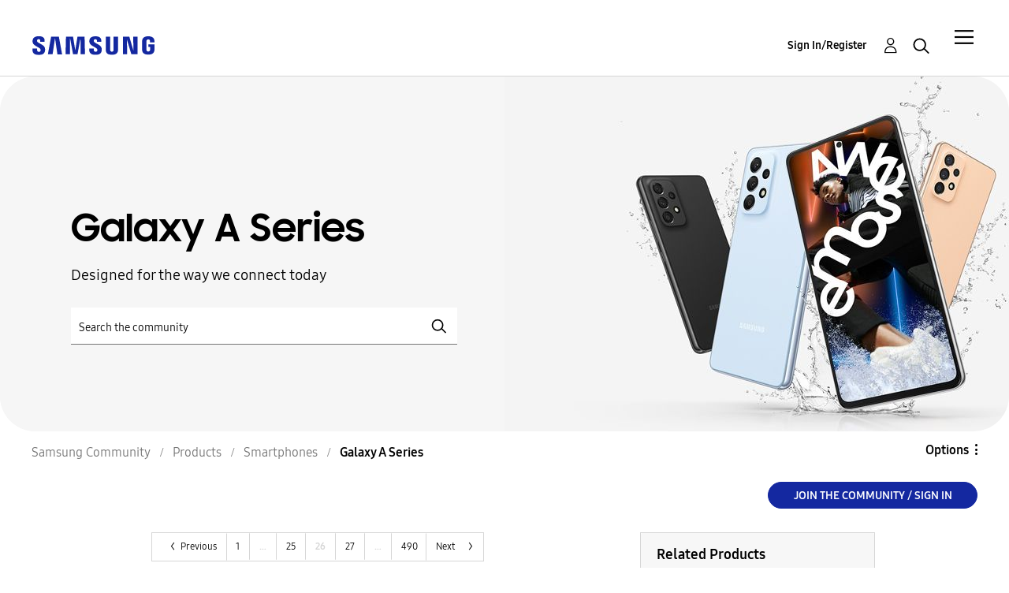

--- FILE ---
content_type: text/html;charset=UTF-8
request_url: https://eu.community.samsung.com/t5/galaxy-a-series/bd-p/galaxy-a-uk/page/26
body_size: 44066
content:
<!DOCTYPE html><html prefix="og: http://ogp.me/ns#" dir="ltr" lang="en" class="no-js">
	<head>
	
	<title>
	Galaxy A
</title>
	
	
	<meta name="google-site-verification" content="TqgVKuG8aJjLvLxK0cAEvGLnkdsxu0ZvhYu1jBl6tag" />
<script src="//assets.adobedtm.com/b738a4af9394/5bb4cd16522b/launch-3bcb02614775.min.js" async="async"></script>
<script type="text/javascript">
    /*** CONFIG SECTION ***/
    /*Link Tracking Config */
    s.trackDownloadLink = false;
    s.trackExternalLinks = false;
    s.trackInlineStats = false;
    s.linkDownloadFileTypes = 'exe,zip,wav,mp3,mov,mpg,avi,wmv,doc,pdf,xls';
    s.linkInternalFilters = 'javascript:,.,/';
    s.linkLeaveQueryString = false;
    s.linkTrackVars = 'None';
    s.linkTrackEvent = 'None';

    /* Plugin Config */
    s.usePlugins = true;
    function s_doPlugins(s) {
        s.campaign = s.getQueryParam('cid');
    }
    s.doPlugins = s_doPlugins;
</script>


	
	
	
	<meta content="Designed for the way we connect today" name="description"/><meta content="width=device-width, initial-scale=1.0, user-scalable=yes" name="viewport"/><meta content="2025-12-04T15:21:02+01:00" itemprop="dateModified"/><meta content="text/html; charset=UTF-8" http-equiv="Content-Type"/><link href="https://eu.community.samsung.com/t5/galaxy-a-series/bd-p/galaxy-a-uk/page/26" rel="canonical"/>
	<meta content="https://eu.community.samsung.com/t5/image/serverpage/image-id/845583i5E61378C8B1F8A02" property="og:image"/><meta content="website" property="og:type"/><meta content="https://eu.community.samsung.com/t5/galaxy-a-series/bd-p/galaxy-a-uk/page/26" property="og:url"/><meta content="Designed for the way we connect today" property="og:description"/><meta content="Galaxy A" property="og:title"/>
	
	
		<link class="lia-link-navigation hidden live-links" title="Galaxy A Series topics" type="application/rss+xml" rel="alternate" id="link" href="/bgros26334/rss/board?board.id=galaxy-a-uk"></link>
	
		<link class="lia-link-navigation hidden live-links" title="All Galaxy A Series posts" type="application/rss+xml" rel="alternate" id="link_0" href="/bgros26334/rss/boardmessages?board.id=galaxy-a-uk"></link>
	

	
	
	    
            	<link href="/skins/2032926/cc617739a2aa28712476dcfaeb6c9a26/samsungeu.css" rel="stylesheet" type="text/css"/>
            
	

	
	
	
	
	<meta http-equiv="X-UA-Compatible" content="IE=edge">
<link rel="icon" href="https://eu.community.samsung.com/html/@60965510C8BD7B106E337761E5BD18F7/assets/faviconIII.png"/>
<link rel="apple-touch-icon" href="https://eu.community.samsung.com/html/@ED2791580C909ADA4D33A4C53B14D58C/assets/favicon-app.gif"/>

<script type="application/ld+json">
{
  "@context": "http://schema.org",
  "@type": "WebSite",
  "name" : "Samsung Community",
  "alternateName" : "Samsung Members Community",
  "url": "https://eu.community.samsung.com/",
  "potentialAction": {
    "@type": "SearchAction",
    "target": "https://eu.community.samsung.com/t5/forums/searchpage/tab/message?q={search_term_string}",
    "query-input": "required name=search_term_string"
  }
}
</script> 

<!-- DEBUG Values: nodeType= board // redirectUrl: https://contents.samsungmembers.com/share/redirect.html?dl=activity/community/popup?categoryId=galaxy-a-uk&amp;src=weptoapp // showWebToAppBanner: false // isMobile: false // deviceBrand: robot // countryForCurrentUser: us // tlcId: uk -->

<script type="text/javascript">
   var __dispatched__ = {}; //Map of previously dispatched preference levels
    /*
    First step is to register with the CM API to receive callbacks when a preference
    update occurs. You must wait for the CM API (PrivacyManagerAPI object) to exist
    on the page before registering.
    */
   var __i__ =
      self.postMessage &&
      setInterval(function () {
         if (self.PrivacyManagerAPI && __i__) {
            var apiObject = { PrivacyManagerAPI: { action: 'getConsentDecision', timestamp: new Date().getTime(), self: self.location.host } };
            self.top.postMessage(JSON.stringify(apiObject), '*');
            __i__ = clearInterval(__i__);
         }
      }, 50);
    /*
    Callbacks will occur in the form of a PostMessage event. This code listens for
    the appropriately formatted PostMessage event, gets the new consent decision,
    and then pushes the events into the GTM framework. Once the event is submitted,
    that consent decision is marked in the 'dispatched' map so it does not occur
    more than once.
    */
   self.addEventListener('message', function (e, d) {
      try {
         if (e.data && (d = JSON.parse(e.data)) && (d = d.PrivacyManagerAPI) && d.capabilities && d.action == 'getConsentDecision') {
            var newDecision = self.PrivacyManagerAPI.callApi('getGDPRConsentDecision', self.location.host).consentDecision;
            newDecision &&
               newDecision.forEach(function (label) {
                  if (!__dispatched__[label]) {
                     self.dataLayer && self.dataLayer.push({ event: `GDPR Pref Allows ` + label });
                     __dispatched__[label] = 1;
                  }
               });
         }
      } catch (xx) {
         /** not a cm api message **/
      }
   });
</script>

<script type="text/javascript" src="/t5/scripts/EAA19129A1248A19BBE86A06A73AF336/lia-scripts-head-min.js"></script><script language="javascript" type="text/javascript">
<!--
window.FileAPI = { jsPath: '/html/assets/js/vendor/ng-file-upload-shim/' };
LITHIUM.PrefetchData = {"Components":{},"commonResults":{}};
LITHIUM.DEBUG = false;
LITHIUM.CommunityJsonObject = {
  "Validation" : {
    "image.description" : {
      "min" : 0,
      "max" : 1000,
      "isoneof" : [ ],
      "type" : "string"
    },
    "tkb.toc_maximum_heading_level" : {
      "min" : 1,
      "max" : 6,
      "isoneof" : [ ],
      "type" : "integer"
    },
    "tkb.toc_heading_list_style" : {
      "min" : 0,
      "max" : 50,
      "isoneof" : [
        "disc",
        "circle",
        "square",
        "none"
      ],
      "type" : "string"
    },
    "blog.toc_maximum_heading_level" : {
      "min" : 1,
      "max" : 6,
      "isoneof" : [ ],
      "type" : "integer"
    },
    "tkb.toc_heading_indent" : {
      "min" : 5,
      "max" : 50,
      "isoneof" : [ ],
      "type" : "integer"
    },
    "blog.toc_heading_indent" : {
      "min" : 5,
      "max" : 50,
      "isoneof" : [ ],
      "type" : "integer"
    },
    "blog.toc_heading_list_style" : {
      "min" : 0,
      "max" : 50,
      "isoneof" : [
        "disc",
        "circle",
        "square",
        "none"
      ],
      "type" : "string"
    }
  },
  "User" : {
    "settings" : {
      "imageupload.legal_file_extensions" : "*.jpg;*.JPG;*.jpeg;*.JPEG;*.gif;*.GIF;*.png;*.PNG;",
      "config.enable_avatar" : true,
      "integratedprofile.show_klout_score" : true,
      "layout.sort_view_by_last_post_date" : false,
      "layout.friendly_dates_enabled" : true,
      "profileplus.allow.anonymous.scorebox" : false,
      "tkb.message_sort_default" : "topicPublishDate",
      "layout.format_pattern_date" : "dd-MM-yyyy",
      "config.require_search_before_post" : "off",
      "isUserLinked" : false,
      "integratedprofile.cta_add_topics_dismissal_timestamp" : -1,
      "layout.message_body_image_max_size" : 1000,
      "profileplus.everyone" : false,
      "integratedprofile.cta_connect_wide_dismissal_timestamp" : -1,
      "blog.toc_maximum_heading_level" : "",
      "integratedprofile.hide_social_networks" : false,
      "blog.toc_heading_indent" : "",
      "contest.entries_per_page_num" : 20,
      "layout.messages_per_page_linear" : 20,
      "integratedprofile.cta_manage_topics_dismissal_timestamp" : -1,
      "profile.shared_profile_test_group" : false,
      "integratedprofile.cta_personalized_feed_dismissal_timestamp" : -1,
      "integratedprofile.curated_feed_size" : 10,
      "contest.one_kudo_per_contest" : false,
      "integratedprofile.enable_social_networks" : false,
      "integratedprofile.my_interests_dismissal_timestamp" : -1,
      "profile.language" : "en-gb",
      "layout.friendly_dates_max_age_days" : 31,
      "layout.threading_order" : "thread_ascending",
      "blog.toc_heading_list_style" : "disc",
      "useRecService" : false,
      "layout.module_welcome" : "<h2>Smartphones<\/h2>\r\n<h3>Being smart with Smartphones: share your smartphones advice, experiences, ideas and questions<\/h3>",
      "imageupload.max_uploaded_images_per_upload" : 100,
      "imageupload.max_uploaded_images_per_user" : 5000,
      "integratedprofile.connect_mode" : "",
      "tkb.toc_maximum_heading_level" : "",
      "tkb.toc_heading_list_style" : "disc",
      "sharedprofile.show_hovercard_score" : true,
      "config.search_before_post_scope" : "container",
      "tkb.toc_heading_indent" : "",
      "p13n.cta.recommendations_feed_dismissal_timestamp" : -1,
      "imageupload.max_file_size" : 10024,
      "layout.show_batch_checkboxes" : false,
      "integratedprofile.cta_connect_slim_dismissal_timestamp" : -1
    },
    "isAnonymous" : true,
    "policies" : {
      "image-upload.process-and-remove-exif-metadata" : true
    },
    "registered" : false,
    "emailRef" : "",
    "id" : -1,
    "login" : "Anonymous User"
  },
  "Server" : {
    "communityPrefix" : "/bgros26334",
    "nodeChangeTimeStamp" : 1764858029144,
    "tapestryPrefix" : "/t5",
    "deviceMode" : "DESKTOP",
    "responsiveDeviceMode" : "DESKTOP",
    "membershipChangeTimeStamp" : "0",
    "version" : "25.3",
    "branch" : "25.3-release",
    "showTextKeys" : false
  },
  "Config" : {
    "phase" : "prod",
    "integratedprofile.cta.reprompt.delay" : 30,
    "profileplus.tracking" : {
      "profileplus.tracking.enable" : false,
      "profileplus.tracking.click.enable" : false,
      "profileplus.tracking.impression.enable" : false
    },
    "app.revision" : "2505141626-s6aebf80139-b103",
    "navigation.manager.community.structure.limit" : "1000"
  },
  "Activity" : {
    "Results" : [ ]
  },
  "NodeContainer" : {
    "viewHref" : "https://eu.community.samsung.com/t5/smartphones/ct-p/smartphones-uk",
    "description" : "Being smart with Smartphones: share your smartphones advice, experiences, ideas and questions",
    "id" : "smartphones-uk",
    "shortTitle" : "Smartphones",
    "title" : "Smartphones",
    "nodeType" : "category"
  },
  "Page" : {
    "skins" : [
      "samsungeu",
      "samsung_base_skin",
      "theme_support",
      "theme_base",
      "responsive_peak"
    ],
    "authUrls" : {
      "loginUrl" : "/t5/custom/page/page-id/SsoLoginPage?referer=https%3A%2F%2Feu.community.samsung.com%2Ft5%2Fgalaxy-a-series%2Fbd-p%2Fgalaxy-a-uk%2Fpage%2F26",
      "loginUrlNotRegistered" : "/t5/custom/page/page-id/SsoLoginPage?redirectreason=notregistered&referer=https%3A%2F%2Feu.community.samsung.com%2Ft5%2Fgalaxy-a-series%2Fbd-p%2Fgalaxy-a-uk%2Fpage%2F26",
      "loginUrlNotRegisteredDestTpl" : "/t5/custom/page/page-id/SsoLoginPage?redirectreason=notregistered&referer=%7B%7BdestUrl%7D%7D"
    },
    "name" : "ForumPage",
    "rtl" : false,
    "object" : {
      "viewHref" : "/t5/galaxy-a-series/bd-p/galaxy-a-uk",
      "id" : "galaxy-a-uk",
      "page" : "ForumPage",
      "type" : "Board"
    }
  },
  "WebTracking" : {
    "Activities" : { },
    "path" : "Community:Samsung Community/Category:Samsung Community/Category:Products/Category:Smartphones/Board:Galaxy A Series"
  },
  "Feedback" : {
    "targeted" : { }
  },
  "Seo" : {
    "markerEscaping" : {
      "pathElement" : {
        "prefix" : "@",
        "match" : "^[0-9][0-9]$"
      },
      "enabled" : false
    }
  },
  "TopLevelNode" : {
    "viewHref" : "https://eu.community.samsung.com/t5/english/ct-p/uk",
    "description" : "Join the conversation",
    "id" : "uk",
    "shortTitle" : "Samsung Community",
    "title" : "English",
    "nodeType" : "category"
  },
  "Community" : {
    "viewHref" : "https://eu.community.samsung.com/",
    "integratedprofile.lang_code" : "en",
    "integratedprofile.country_code" : "US",
    "id" : "bgros26334",
    "shortTitle" : "Samsung Community",
    "title" : "Samsung Community"
  },
  "CoreNode" : {
    "conversationStyle" : "forum",
    "viewHref" : "https://eu.community.samsung.com/t5/galaxy-a-series/bd-p/galaxy-a-uk",
    "settings" : { },
    "description" : "Designed for the way we connect today",
    "id" : "galaxy-a-uk",
    "shortTitle" : "Galaxy A Series",
    "title" : "Galaxy A Series",
    "nodeType" : "Board",
    "ancestors" : [
      {
        "viewHref" : "https://eu.community.samsung.com/t5/smartphones/ct-p/smartphones-uk",
        "description" : "Being smart with Smartphones: share your smartphones advice, experiences, ideas and questions",
        "id" : "smartphones-uk",
        "shortTitle" : "Smartphones",
        "title" : "Smartphones",
        "nodeType" : "category"
      },
      {
        "viewHref" : "https://eu.community.samsung.com/t5/products/ct-p/product-cat-uk",
        "description" : "",
        "id" : "product-cat-uk",
        "shortTitle" : "Products",
        "title" : "Products",
        "nodeType" : "category"
      },
      {
        "viewHref" : "https://eu.community.samsung.com/t5/english/ct-p/uk",
        "description" : "Join the conversation",
        "id" : "uk",
        "shortTitle" : "Samsung Community",
        "title" : "English",
        "nodeType" : "category"
      },
      {
        "viewHref" : "https://eu.community.samsung.com/",
        "description" : "where technology lovers and Samsung connect to defy barriers and create the new connected world",
        "id" : "bgros26334",
        "shortTitle" : "Samsung Community",
        "title" : "Samsung Community",
        "nodeType" : "Community"
      }
    ]
  }
};
LITHIUM.Components.RENDER_URL = "/t5/util/componentrenderpage/component-id/#{component-id}?render_behavior=raw";
LITHIUM.Components.ORIGINAL_PAGE_NAME = 'forums/ForumPage';
LITHIUM.Components.ORIGINAL_PAGE_ID = 'ForumPage';
LITHIUM.Components.ORIGINAL_PAGE_CONTEXT = '[base64].';
LITHIUM.Css = {
  "BASE_DEFERRED_IMAGE" : "lia-deferred-image",
  "BASE_BUTTON" : "lia-button",
  "BASE_SPOILER_CONTAINER" : "lia-spoiler-container",
  "BASE_TABS_INACTIVE" : "lia-tabs-inactive",
  "BASE_TABS_ACTIVE" : "lia-tabs-active",
  "BASE_AJAX_REMOVE_HIGHLIGHT" : "lia-ajax-remove-highlight",
  "BASE_FEEDBACK_SCROLL_TO" : "lia-feedback-scroll-to",
  "BASE_FORM_FIELD_VALIDATING" : "lia-form-field-validating",
  "BASE_FORM_ERROR_TEXT" : "lia-form-error-text",
  "BASE_FEEDBACK_INLINE_ALERT" : "lia-panel-feedback-inline-alert",
  "BASE_BUTTON_OVERLAY" : "lia-button-overlay",
  "BASE_TABS_STANDARD" : "lia-tabs-standard",
  "BASE_AJAX_INDETERMINATE_LOADER_BAR" : "lia-ajax-indeterminate-loader-bar",
  "BASE_AJAX_SUCCESS_HIGHLIGHT" : "lia-ajax-success-highlight",
  "BASE_CONTENT" : "lia-content",
  "BASE_JS_HIDDEN" : "lia-js-hidden",
  "BASE_AJAX_LOADER_CONTENT_OVERLAY" : "lia-ajax-loader-content-overlay",
  "BASE_FORM_FIELD_SUCCESS" : "lia-form-field-success",
  "BASE_FORM_WARNING_TEXT" : "lia-form-warning-text",
  "BASE_FORM_FIELDSET_CONTENT_WRAPPER" : "lia-form-fieldset-content-wrapper",
  "BASE_AJAX_LOADER_OVERLAY_TYPE" : "lia-ajax-overlay-loader",
  "BASE_FORM_FIELD_ERROR" : "lia-form-field-error",
  "BASE_SPOILER_CONTENT" : "lia-spoiler-content",
  "BASE_FORM_SUBMITTING" : "lia-form-submitting",
  "BASE_EFFECT_HIGHLIGHT_START" : "lia-effect-highlight-start",
  "BASE_FORM_FIELD_ERROR_NO_FOCUS" : "lia-form-field-error-no-focus",
  "BASE_EFFECT_HIGHLIGHT_END" : "lia-effect-highlight-end",
  "BASE_SPOILER_LINK" : "lia-spoiler-link",
  "BASE_DISABLED" : "lia-link-disabled",
  "FACEBOOK_LOGOUT" : "lia-component-users-action-logout",
  "FACEBOOK_SWITCH_USER" : "lia-component-admin-action-switch-user",
  "BASE_FORM_FIELD_WARNING" : "lia-form-field-warning",
  "BASE_AJAX_LOADER_FEEDBACK" : "lia-ajax-loader-feedback",
  "BASE_AJAX_LOADER_OVERLAY" : "lia-ajax-loader-overlay",
  "BASE_LAZY_LOAD" : "lia-lazy-load"
};
LITHIUM.noConflict = true;
LITHIUM.useCheckOnline = false;
LITHIUM.RenderedScripts = [
  "SearchForm.js",
  "NoConflict.js",
  "SearchAutoCompleteToggle.js",
  "DataHandler.js",
  "jquery.lithium-selector-extensions.js",
  "jquery.viewport-1.0.js",
  "SpoilerToggle.js",
  "jquery.placeholder-2.0.7.js",
  "jquery.ui.resizable.js",
  "jquery.iframe-transport.js",
  "Sandbox.js",
  "jquery.autocomplete.js",
  "jquery.appear-1.1.1.js",
  "jquery.css-data-1.0.js",
  "Loader.js",
  "jquery.js",
  "jquery.ajax-cache-response-1.0.js",
  "ActiveCast3.js",
  "UserNavigation2.js",
  "Namespace.js",
  "jquery.tools.tooltip-1.2.6.js",
  "jquery.fileupload.js",
  "ElementMethods.js",
  "DropDownMenuVisibilityHandler.js",
  "LiModernizr.js",
  "Placeholder.js",
  "Video.js",
  "jquery.ui.dialog.js",
  "PolyfillsAll.js",
  "jquery.function-utils-1.0.js",
  "jquery.ui.widget.js",
  "DeferredImages.js",
  "Tooltip.js",
  "jquery.tmpl-1.1.1.js",
  "ForceLithiumJQuery.js",
  "Throttle.js",
  "Text.js",
  "UserListActual.js",
  "ElementQueries.js",
  "Events.js",
  "HelpIcon.js",
  "jquery.effects.slide.js",
  "SurveyLauncher.js",
  "jquery.position-toggle-1.0.js",
  "CustomEvent.js",
  "Components.js",
  "jquery.ui.position.js",
  "jquery.iframe-shim-1.0.js",
  "prism.js",
  "MessageListActual.js",
  "DynamicPager.js",
  "Globals.js",
  "AjaxFeedback.js",
  "jquery.json-2.6.0.js",
  "jquery.delayToggle-1.0.js",
  "InformationBox.js",
  "jquery.clone-position-1.0.js",
  "jquery.ui.core.js",
  "PartialRenderProxy.js",
  "json2.js",
  "DropDownMenu.js",
  "jquery.ui.mouse.js",
  "ResizeSensor.js",
  "Lithium.js",
  "jquery.effects.core.js",
  "Cache.js",
  "Auth.js",
  "Forms.js",
  "jquery.blockui.js",
  "AutoComplete.js",
  "AjaxSupport.js",
  "Dialog.js",
  "jquery.ui.draggable.js",
  "jquery.hoverIntent-r6.js",
  "OoyalaPlayer.js",
  "jquery.scrollTo.js"
];// -->
</script><script type="text/javascript" src="/t5/scripts/D60EB96AE5FF670ED274F16ABB044ABD/lia-scripts-head-min.js"></script></head>
	<body class="lia-board lia-user-status-anonymous ForumPage lia-body" id="lia-body">
	
	
	<div id="3E9-178-8" class="ServiceNodeInfoHeader">
</div>
	
	
	
	

	<div class="lia-page">
		<center>
			
				


					
	
	<div class="MinimumWidthContainer">
		<div class="min-width-wrapper">
			<div class="min-width">		
				
						<div class="lia-content">
                            
							
							
							
		
	<div class="lia-quilt lia-quilt-forum-page-custom-content lia-quilt-layout-samsung-basic-category lia-top-quilt">
	<div class="lia-quilt-row lia-quilt-row-header-row">
		<div class="lia-quilt-column lia-quilt-column-24 lia-quilt-column-single lia-quilt-column-common-header">
			<div class="lia-quilt-column-alley lia-quilt-column-alley-single">
	
		
			<div class="lia-quilt lia-quilt-header lia-quilt-layout-samsung-header lia-component-quilt-header">
	<div class="lia-quilt-row lia-quilt-row-main-row">
		<div class="lia-quilt-column lia-quilt-column-24 lia-quilt-column-single lia-quilt-column-main-header">
			<div class="lia-quilt-column-alley lia-quilt-column-alley-single">
	
		
			
<header class="samsung-global-nav-bar">
  <div class="samsung-global-nav-bar-wrapper">
    <div class="eyebrow">
        <ul>
        </ul>
    </div>
    <div class="main">
        <div class="logo">
            <a href="/t5/english/ct-p/uk" title="English"><img src="https://eu.community.samsung.com/html/@B719C7CC9CA88F71D5DF01B7AA00093B/assets/logo_samsung.svg" title="English" /></a>
        </div>
        <div class="actions">
<div class="slideout-nav">
<div class="lia-slide-out-nav-menu lia-component-common-widget-slide-out-nav-menu">
    <button li-bindable="" li-common-element-hook="navMenuTriggerElement" class="lia-slide-menu-trigger lia-slide-out-nav-menu-wrapper">
        <div ng-non-bindable="" class="lia-slide-out-nav-menu-title">
            Community
        </div>
    </button>
    <li:common-slide-menu li-bindable="" trigger-element="navMenuTriggerElement" li-direction="right" style="display:none">
        <div class="lia-quilt lia-quilt-navigation-slide-out-menu lia-quilt-layout-one-column">
	<div class="lia-quilt-row lia-quilt-row-header">
		<div class="lia-quilt-column lia-quilt-column-24 lia-quilt-column-single lia-quilt-column-common-header lia-mark-empty">
			
		</div>
	</div><div class="lia-quilt-row lia-quilt-row-main">
		<div class="lia-quilt-column lia-quilt-column-24 lia-quilt-column-single lia-quilt-column-main-content">
			<div class="lia-quilt-column-alley lia-quilt-column-alley-single">
	
		
			<li:community-navigation class="lia-component-community-widget-navigation" li-bindable="" li-instance="0" componentId="community.widget.navigation" mode="default"></li:community-navigation>
		
	
	
</div>
		</div>
	</div><div class="lia-quilt-row lia-quilt-row-teasers">
		<div class="lia-quilt-column lia-quilt-column-24 lia-quilt-column-single lia-quilt-column-teasers-content lia-mark-empty">
			
		</div>
	</div><div class="lia-quilt-row lia-quilt-row-footer">
		<div class="lia-quilt-column lia-quilt-column-24 lia-quilt-column-single lia-quilt-column-common-footer lia-mark-empty">
			
		</div>
	</div>
</div>
    </li:common-slide-menu>
</div>          </div>            <div class="links">
                <ul>
                </ul>
            </div>
        </div>
        <div class="header-user">
<!-- START: users.action.login@override for SSO -->


<!-- ssoUrl: /t5/custom/page/page-id/SsoLoginPage?referer=https%3A%2F%2Feu.community.samsung.com%2Ft5%2Fgalaxy-a-series%2Fbd-p%2Fgalaxy-a-uk%2Fpage%2F26 -->
<!-- countryCodeParamName: countryCode -->
<!-- countryCodeParamValue: GB -->
<!-- localeParamName: locale -->
<!-- localeParamValue: en-gb -->
<!-- finalSsoUrl: /t5/custom/page/page-id/SsoLoginPage?referer=https%3A%2F%2Feu.community.samsung.com%2Ft5%2Fgalaxy-a-series%2Fbd-p%2Fgalaxy-a-uk%2Fpage%2F26&amp;countryCode=GB&amp;locale=en-gb -->
<a class="lia-link-navigation login-link lia-component-users-action-login" rel="nofollow" id="registrationPageV2" href="/t5/custom/page/page-id/SsoLoginPage?referer=https%3A%2F%2Feu.community.samsung.com%2Ft5%2Fgalaxy-a-series%2Fbd-p%2Fgalaxy-a-uk%2Fpage%2F26&amp;countryCode=GB&amp;locale=en-gb">Sign In/Register</a>
<!-- END: users.action.login@override for SSO -->          <ul role="list" id="list_976a8c3e75721b" class="lia-list-standard-inline UserNavigation lia-component-common-widget-user-navigation-modern">
	
			
	
		
			
		
			
		
			
		
			<li>
<!-- START: users.action.registration@override for SSO -->

<!-- ssoUrl: /t5/custom/page/page-id/SsoLoginPage?referer=https%3A%2F%2Feu.community.samsung.com%2Ft5%2Fgalaxy-a-series%2Fbd-p%2Fgalaxy-a-uk%2Fpage%2F26 -->
<!-- countryCodeParamName: countryCode -->
<!-- countryCodeParamValue: GB -->
<!-- localeParamName: locale -->
<!-- localeParamValue: en-gb -->
<!-- finalSsoUrl: /t5/custom/page/page-id/SsoLoginPage?referer=https%3A%2F%2Feu.community.samsung.com%2Ft5%2Fgalaxy-a-series%2Fbd-p%2Fgalaxy-a-uk%2Fpage%2F26&amp;countryCode=GB&amp;locale=en-gb -->
<a class="lia-link-navigation registration-link lia-component-users-action-registration" rel="nofollow" id="registrationPageV2" href="/t5/custom/page/page-id/SsoLoginPage?referer=https%3A%2F%2Feu.community.samsung.com%2Ft5%2Fgalaxy-a-series%2Fbd-p%2Fgalaxy-a-uk%2Fpage%2F26&amp;countryCode=GB&amp;locale=en-gb">Register</a>
<!-- END: users.action.registration@override for SSO -->
</li>
		
			<li aria-hidden="true"><span class="separator lia-component-common-widget-user-nav-separator-character">.</span></li>
		
			
		
			
		
			<li>
<!-- START: users.action.login@override for SSO -->


<!-- ssoUrl: /t5/custom/page/page-id/SsoLoginPage?referer=https%3A%2F%2Feu.community.samsung.com%2Ft5%2Fgalaxy-a-series%2Fbd-p%2Fgalaxy-a-uk%2Fpage%2F26 -->
<!-- countryCodeParamName: countryCode -->
<!-- countryCodeParamValue: GB -->
<!-- localeParamName: locale -->
<!-- localeParamValue: en-gb -->
<!-- finalSsoUrl: /t5/custom/page/page-id/SsoLoginPage?referer=https%3A%2F%2Feu.community.samsung.com%2Ft5%2Fgalaxy-a-series%2Fbd-p%2Fgalaxy-a-uk%2Fpage%2F26&amp;countryCode=GB&amp;locale=en-gb -->
<a class="lia-link-navigation login-link lia-component-users-action-login" rel="nofollow" id="registrationPageV2" href="/t5/custom/page/page-id/SsoLoginPage?referer=https%3A%2F%2Feu.community.samsung.com%2Ft5%2Fgalaxy-a-series%2Fbd-p%2Fgalaxy-a-uk%2Fpage%2F26&amp;countryCode=GB&amp;locale=en-gb">Sign In/Register</a>
<!-- END: users.action.login@override for SSO -->
</li>
		
			<li><!-- START: users.action.logout@override for SSO  -->
<!-- END: users.action.logout@override for SSO --></li>
		
			<li aria-hidden="true"><span class="separator lia-component-common-widget-user-nav-separator-character">.</span></li>
		
			
		
			
		
			<li role="listitem"><a class="lia-link-navigation faq-link lia-component-help-action-faq" id="faqPage_976a8c3e75721b" href="/t5/help/faqpage">Help</a></li>
		
			
		
			
		
	
	

		
</ul></div>
          <div class="header-search">
            <img src="/html/assets/Icon_Search_24px.svg" alt="search icon">
          </div>
        </div>
    </div>
        <div class="search-modal">
          <a href="#" class="close-modal-search">Close</a>
          <div>
            <h3>What are you looking for?</h3>
<div id="lia-searchformV32_976a8c3e94659b" class="SearchForm lia-search-form-wrapper lia-mode-default lia-component-common-widget-search-form">
	

	
		<div class="lia-inline-ajax-feedback">
			<div class="AjaxFeedback" id="ajaxfeedback_976a8c3e94659b"></div>
			
	

	

		</div>

	

	
		<div id="searchautocompletetoggle_976a8c3e94659b">	
	
		

	
		<div class="lia-inline-ajax-feedback">
			<div class="AjaxFeedback" id="ajaxfeedback_976a8c3e94659b_0"></div>
			
	

	

		</div>

	

	
			
            <form enctype="multipart/form-data" class="lia-form lia-form-inline SearchForm" action="https://eu.community.samsung.com/t5/forums/forumpage.searchformv32.form.form" method="post" id="form_976a8c3e94659b" name="form_976a8c3e94659b"><div class="t-invisible"><input value="board-id/galaxy-a-uk/page/26" name="t:ac" type="hidden"></input><input value="search/contributions/page" name="t:cp" type="hidden"></input><input value="[base64]" name="lia-form-context" type="hidden"></input><input value="ForumPage:board-id/galaxy-a-uk/page/26:searchformv32.form:" name="liaFormContentKey" type="hidden"></input><input value="5DI9GWMef1Esyz275vuiiOExwpQ=:H4sIAAAAAAAAALVSTU7CQBR+krAixkj0BrptjcpCMSbERGKCSmxcm+kwlGrbqTOvFDYexRMYL8HCnXfwAG5dubDtFKxgYgu4mrzvm3w/M+/pHcphHQ4kI4L2dMo9FLYZoM09qbeJxQ4V0+XC7e/tamqyBPEChwgbh1JAjQtLIz6hPaYh8ZlEMaxplAvm2KZmEsm0hhmBhOKpzZzOlsEw8LevR5W3zZfPEqy0oJIYc+eCuAyh2rolfaI7xLN0I8rjWfWBj7CuzJvf5osmbxRN3hacMimNwHRtKSOr0XNnv/vx+FoCGPjhMRzljhNLYHrEt9kA5T08ACCsKvREoYuqxqLl8BLO84q4UcMITcG49y/QOGs1pYyESl5p6V6qwRW086rinVmoxMZsiZud/zBUTc6gmVc4kExkJafmcYG1GM9+wfIsCkf2OP54hal5EjnG54z8h0XhjfcF7wQUs5Kz0GTjU2rOjc/llTT4Au07pDOcBQAA" name="t:formdata" type="hidden"></input></div>
	
	

	

	

	
		<div class="lia-inline-ajax-feedback">
			<div class="AjaxFeedback" id="feedback_976a8c3e94659b"></div>
			
	

	

		</div>

	

	

	

	


	
	<input value="INNDx4laA7Cb_-1" name="ticket" type="hidden"></input>
	
	<input value="form_976a8c3e94659b" id="form_UIDform_976a8c3e94659b" name="form_UID" type="hidden"></input>
	<input value="" id="form_instance_keyform_976a8c3e94659b" name="form_instance_key" type="hidden"></input>
	
                

                
                    
                        <span class="lia-search-granularity-wrapper">
                            <select title="Search Granularity" class="lia-search-form-granularity search-granularity" aria-label="Search Granularity" id="searchGranularity_976a8c3e94659b" name="searchGranularity"><option title="All community" value="uk|category">All community</option><option title="This category" value="smartphones-uk|category">This category</option><option title="This board" selected="selected" value="galaxy-a-uk|forum-board">This board</option><option title="Knowledge base" value="tkb|tkb">Knowledge base</option><option title="Users" value="user|user">Users</option></select>
                        </span>
                    
                

                <span class="lia-search-input-wrapper">
                    <span class="lia-search-input-field">
                        <span class="lia-button-wrapper lia-button-wrapper-secondary lia-button-wrapper-searchForm-action"><input value="searchForm" name="submitContextX" type="hidden"></input><input class="lia-button lia-button-secondary lia-button-searchForm-action" value="Search" id="submitContext_976a8c3e94659b" name="submitContext" type="submit"></input></span>

                        <input placeholder="Search the community" aria-label="Search" title="Search" class="lia-form-type-text lia-autocomplete-input search-input lia-search-input-message" value="" id="messageSearchField_976a8c3e94659b_0" name="messageSearchField" type="text"></input>
                        <input placeholder="Search the community" aria-label="Search" title="Search" class="lia-form-type-text lia-autocomplete-input search-input lia-search-input-tkb-article lia-js-hidden" value="" id="messageSearchField_976a8c3e94659b_1" name="messageSearchField_0" type="text"></input>
                        

	
		<input placeholder="Search all content" ng-non-bindable="" title="Enter a user name or rank" class="lia-form-type-text UserSearchField lia-search-input-user search-input lia-js-hidden lia-autocomplete-input" aria-label="Enter a user name or rank" value="" id="userSearchField_976a8c3e94659b" name="userSearchField" type="text"></input>
	

	


                        <input placeholder="Enter a keyword to search within the private messages" title="Enter a search word" class="lia-form-type-text NoteSearchField lia-search-input-note search-input lia-js-hidden lia-autocomplete-input" aria-label="Enter a search word" value="" id="noteSearchField_976a8c3e94659b_0" name="noteSearchField" type="text"></input>
						<input title="Enter a search word" class="lia-form-type-text ProductSearchField lia-search-input-product search-input lia-js-hidden lia-autocomplete-input" aria-label="Enter a search word" value="" id="productSearchField_976a8c3e94659b" name="productSearchField" type="text"></input>
                        <input class="lia-as-search-action-id" name="as-search-action-id" type="hidden"></input>
                    </span>
                </span>
                

                <span class="lia-cancel-search">cancel</span>

                
            
</form>
		
			<div class="search-autocomplete-toggle-link lia-js-hidden">
				<span>
					<a class="lia-link-navigation auto-complete-toggle-on lia-component-search-action-enable-auto-complete" rel="nofollow" id="enableAutoComplete_976a8c3e94659b" href="https://eu.community.samsung.com/t5/forums/forumpage.enableautocomplete:enableautocomplete?t:ac=board-id/galaxy-a-uk/page/26&amp;t:cp=action/contributions/searchactions&amp;ticket=INNDx4laA7Cb_-1">Turn on suggestions</a>					
					<span class="HelpIcon">
	<a class="lia-link-navigation help-icon lia-tooltip-trigger" role="button" aria-label="Help Icon" id="link_976a8c3e94659b" href="#"><span class="lia-img-icon-help lia-fa-icon lia-fa-help lia-fa" alt="Auto-suggest helps you quickly narrow down your search results by suggesting possible matches as you type." aria-label="Help Icon" role="img" id="display_976a8c3e94659b"></span></a><div role="alertdialog" class="lia-content lia-tooltip-pos-bottom-left lia-panel-tooltip-wrapper" id="link_976a8c3e94659b_0-tooltip-element"><div class="lia-tooltip-arrow"></div><div class="lia-panel-tooltip"><div class="content">Auto-suggest helps you quickly narrow down your search results by suggesting possible matches as you type.</div></div></div>
</span>
				</span>
			</div>
		

	

	

	
	
	
</div>
		
	<div class="spell-check-showing-result">
		Showing results for <span class="lia-link-navigation show-results-for-link lia-link-disabled" aria-disabled="true" id="showingResult_976a8c3e94659b"></span>
		

	</div>
	<div>
		
		<span class="spell-check-search-instead">
			Search instead for <a class="lia-link-navigation search-instead-for-link" rel="nofollow" id="searchInstead_976a8c3e94659b" href="#"></a>
		</span>

	</div>
	<div class="spell-check-do-you-mean lia-component-search-widget-spellcheck">
		Did you mean: <a class="lia-link-navigation do-you-mean-link" rel="nofollow" id="doYouMean_976a8c3e94659b" href="#"></a>
	</div>

	

	

	


	
</div>          </div>
        </div>
</header>


		
			
		
	
	
</div>
		</div>
	</div><div class="lia-quilt-row lia-quilt-row-hero">
		<div class="lia-quilt-column lia-quilt-column-24 lia-quilt-column-single lia-quilt-column-hero">
			<div class="lia-quilt-column-alley lia-quilt-column-alley-single">
	
		
			


<div class="samsung-hero layout-hero split light background-image   split" style=background-image:url(&#39;https://eu.community.samsung.com/t5/image/serverpage/image-id/1079615iFD94F120A8E94627&#39;)>
    <section>
        <div class="samsung-hero-content split split light">
                    <h1 class="split ">Galaxy A Series<br/></h1>
                    <p>Designed for the way we connect today</p>
<div id="lia-searchformV32_976a8c3fdcb4f4" class="SearchForm lia-search-form-wrapper lia-mode-default lia-component-common-widget-search-form">
	

	
		<div class="lia-inline-ajax-feedback">
			<div class="AjaxFeedback" id="ajaxfeedback_976a8c3fdcb4f4"></div>
			
	

	

		</div>

	

	
		<div id="searchautocompletetoggle_976a8c3fdcb4f4">	
	
		

	
		<div class="lia-inline-ajax-feedback">
			<div class="AjaxFeedback" id="ajaxfeedback_976a8c3fdcb4f4_0"></div>
			
	

	

		</div>

	

	
			
            <form enctype="multipart/form-data" class="lia-form lia-form-inline SearchForm" action="https://eu.community.samsung.com/t5/forums/forumpage.searchformv32.form.form" method="post" id="form_976a8c3fdcb4f4" name="form_976a8c3fdcb4f4"><div class="t-invisible"><input value="board-id/galaxy-a-uk/page/26" name="t:ac" type="hidden"></input><input value="search/contributions/page" name="t:cp" type="hidden"></input><input value="[base64]" name="lia-form-context" type="hidden"></input><input value="ForumPage:board-id/galaxy-a-uk/page/26:searchformv32.form:" name="liaFormContentKey" type="hidden"></input><input value="5DI9GWMef1Esyz275vuiiOExwpQ=:H4sIAAAAAAAAALVSTU7CQBR+krAixkj0BrptjcpCMSbERGKCSmxcm+kwlGrbqTOvFDYexRMYL8HCnXfwAG5dubDtFKxgYgu4mrzvm3w/M+/pHcphHQ4kI4L2dMo9FLYZoM09qbeJxQ4V0+XC7e/tamqyBPEChwgbh1JAjQtLIz6hPaYh8ZlEMaxplAvm2KZmEsm0hhmBhOKpzZzOlsEw8LevR5W3zZfPEqy0oJIYc+eCuAyh2rolfaI7xLN0I8rjWfWBj7CuzJvf5osmbxRN3hacMimNwHRtKSOr0XNnv/vx+FoCGPjhMRzljhNLYHrEt9kA5T08ACCsKvREoYuqxqLl8BLO84q4UcMITcG49y/QOGs1pYyESl5p6V6qwRW086rinVmoxMZsiZud/zBUTc6gmVc4kExkJafmcYG1GM9+wfIsCkf2OP54hal5EjnG54z8h0XhjfcF7wQUs5Kz0GTjU2rOjc/llTT4Au07pDOcBQAA" name="t:formdata" type="hidden"></input></div>
	
	

	

	

	
		<div class="lia-inline-ajax-feedback">
			<div class="AjaxFeedback" id="feedback_976a8c3fdcb4f4"></div>
			
	

	

		</div>

	

	

	

	


	
	<input value="INNDx4laA7Cb_-1" name="ticket" type="hidden"></input>
	
	<input value="form_976a8c3fdcb4f4" id="form_UIDform_976a8c3fdcb4f4" name="form_UID" type="hidden"></input>
	<input value="" id="form_instance_keyform_976a8c3fdcb4f4" name="form_instance_key" type="hidden"></input>
	
                

                
                    
                        <span class="lia-search-granularity-wrapper">
                            <select title="Search Granularity" class="lia-search-form-granularity search-granularity" aria-label="Search Granularity" id="searchGranularity_976a8c3fdcb4f4" name="searchGranularity"><option title="All community" value="uk|category">All community</option><option title="This category" value="smartphones-uk|category">This category</option><option title="This board" selected="selected" value="galaxy-a-uk|forum-board">This board</option><option title="Knowledge base" value="tkb|tkb">Knowledge base</option><option title="Users" value="user|user">Users</option></select>
                        </span>
                    
                

                <span class="lia-search-input-wrapper">
                    <span class="lia-search-input-field">
                        <span class="lia-button-wrapper lia-button-wrapper-secondary lia-button-wrapper-searchForm-action"><input value="searchForm" name="submitContextX" type="hidden"></input><input class="lia-button lia-button-secondary lia-button-searchForm-action" value="Search" id="submitContext_976a8c3fdcb4f4" name="submitContext" type="submit"></input></span>

                        <input placeholder="Search the community" aria-label="Search" title="Search" class="lia-form-type-text lia-autocomplete-input search-input lia-search-input-message" value="" id="messageSearchField_976a8c3fdcb4f4_0" name="messageSearchField" type="text"></input>
                        <input placeholder="Search the community" aria-label="Search" title="Search" class="lia-form-type-text lia-autocomplete-input search-input lia-search-input-tkb-article lia-js-hidden" value="" id="messageSearchField_976a8c3fdcb4f4_1" name="messageSearchField_0" type="text"></input>
                        

	
		<input placeholder="Search all content" ng-non-bindable="" title="Enter a user name or rank" class="lia-form-type-text UserSearchField lia-search-input-user search-input lia-js-hidden lia-autocomplete-input" aria-label="Enter a user name or rank" value="" id="userSearchField_976a8c3fdcb4f4" name="userSearchField" type="text"></input>
	

	


                        <input placeholder="Enter a keyword to search within the private messages" title="Enter a search word" class="lia-form-type-text NoteSearchField lia-search-input-note search-input lia-js-hidden lia-autocomplete-input" aria-label="Enter a search word" value="" id="noteSearchField_976a8c3fdcb4f4_0" name="noteSearchField" type="text"></input>
						<input title="Enter a search word" class="lia-form-type-text ProductSearchField lia-search-input-product search-input lia-js-hidden lia-autocomplete-input" aria-label="Enter a search word" value="" id="productSearchField_976a8c3fdcb4f4" name="productSearchField" type="text"></input>
                        <input class="lia-as-search-action-id" name="as-search-action-id" type="hidden"></input>
                    </span>
                </span>
                

                <span class="lia-cancel-search">cancel</span>

                
            
</form>
		
			<div class="search-autocomplete-toggle-link lia-js-hidden">
				<span>
					<a class="lia-link-navigation auto-complete-toggle-on lia-component-search-action-enable-auto-complete" rel="nofollow" id="enableAutoComplete_976a8c3fdcb4f4" href="https://eu.community.samsung.com/t5/forums/forumpage.enableautocomplete:enableautocomplete?t:ac=board-id/galaxy-a-uk/page/26&amp;t:cp=action/contributions/searchactions&amp;ticket=INNDx4laA7Cb_-1">Turn on suggestions</a>					
					<span class="HelpIcon">
	<a class="lia-link-navigation help-icon lia-tooltip-trigger" role="button" aria-label="Help Icon" id="link_976a8c3fdcb4f4" href="#"><span class="lia-img-icon-help lia-fa-icon lia-fa-help lia-fa" alt="Auto-suggest helps you quickly narrow down your search results by suggesting possible matches as you type." aria-label="Help Icon" role="img" id="display_976a8c3fdcb4f4"></span></a><div role="alertdialog" class="lia-content lia-tooltip-pos-bottom-left lia-panel-tooltip-wrapper" id="link_976a8c3fdcb4f4_0-tooltip-element"><div class="lia-tooltip-arrow"></div><div class="lia-panel-tooltip"><div class="content">Auto-suggest helps you quickly narrow down your search results by suggesting possible matches as you type.</div></div></div>
</span>
				</span>
			</div>
		

	

	

	
	
	
</div>
		
	<div class="spell-check-showing-result">
		Showing results for <span class="lia-link-navigation show-results-for-link lia-link-disabled" aria-disabled="true" id="showingResult_976a8c3fdcb4f4"></span>
		

	</div>
	<div>
		
		<span class="spell-check-search-instead">
			Search instead for <a class="lia-link-navigation search-instead-for-link" rel="nofollow" id="searchInstead_976a8c3fdcb4f4" href="#"></a>
		</span>

	</div>
	<div class="spell-check-do-you-mean lia-component-search-widget-spellcheck">
		Did you mean: <a class="lia-link-navigation do-you-mean-link" rel="nofollow" id="doYouMean_976a8c3fdcb4f4" href="#"></a>
	</div>

	

	

	


	
</div>
        </div>
            <div class="samsung-hero-feature  ">
            </div>
    </section>
</div>


<style type="text/css">
.samsung-hero .lia-search-granularity-wrapper{
    display:none!important;
}
</style>



		
	
	
</div>
		</div>
	</div><div class="lia-quilt-row lia-quilt-row-breadcrumb">
		<div class="lia-quilt-column lia-quilt-column-24 lia-quilt-column-single lia-quilt-column-breadcrumb">
			<div class="lia-quilt-column-alley lia-quilt-column-alley-single">
	
		
			<div class="BreadCrumb crumb-line lia-breadcrumb lia-component-common-widget-breadcrumb" class="BreadCrumb crumb-line lia-breadcrumb" aria-label="breadcrumbs" role="navigation">
   <ul id="list" class="lia-list-standard-inline" itemscope itemtype="http://schema.org/BreadcrumbList">
         <li class="lia-breadcrumb-node crumb" itemprop="itemListElement" itemscope itemtype="http://schema.org/ListItem">
             <a class="lia-link-navigation crumb-category lia-breadcrumb-category lia-breadcrumb-forum" itemprop="item" href="https://eu.community.samsung.com/t5/english/ct-p/uk">
             <span itemprop="name">Samsung Community</span></a>
             <meta itemprop="position" content="1" />
        </li>
        <li class="lia-breadcrumb-seperator crumb-category lia-breadcrumb-category lia-breadcrumb-forum" aria-hidden="true">
             <span class="separator">:</span>
        </li>
         <li class="lia-breadcrumb-node crumb" itemprop="itemListElement" itemscope itemtype="http://schema.org/ListItem">
             <a class="lia-link-navigation crumb-category lia-breadcrumb-category lia-breadcrumb-forum" itemprop="item" href="https://eu.community.samsung.com/t5/products/ct-p/product-cat-uk">
             <span itemprop="name">Products</span></a>
             <meta itemprop="position" content="2" />
        </li>
        <li class="lia-breadcrumb-seperator crumb-category lia-breadcrumb-category lia-breadcrumb-forum" aria-hidden="true">
             <span class="separator">:</span>
        </li>
         <li class="lia-breadcrumb-node crumb" itemprop="itemListElement" itemscope itemtype="http://schema.org/ListItem">
             <a class="lia-link-navigation crumb-category lia-breadcrumb-category lia-breadcrumb-forum" itemprop="item" href="https://eu.community.samsung.com/t5/smartphones/ct-p/smartphones-uk">
             <span itemprop="name">Smartphones</span></a>
             <meta itemprop="position" content="3" />
        </li>
        <li class="lia-breadcrumb-seperator crumb-category lia-breadcrumb-category lia-breadcrumb-forum" aria-hidden="true">
             <span class="separator">:</span>
        </li>
        <li class="lia-breadcrumb-node crumb final-crumb">
             <span class="lia-link-navigation child-thread lia-link-disabled" itemprop="name">Galaxy A Series</span>
        </li>
    </ul>
</div>

		
			
    <div class="lia-menu-navigation-wrapper lia-js-hidden lia-menu-action lia-page-options lia-component-community-widget-page-options" id="actionMenuDropDown">	
	<div class="lia-menu-navigation">
		<div class="dropdown-default-item"><a title="Show option menu" class="lia-js-menu-opener default-menu-option lia-js-click-menu lia-link-navigation" aria-expanded="false" role="button" aria-label="Options" id="dropDownLink" href="#">Options</a>
			<div class="dropdown-positioning">
				<div class="dropdown-positioning-static">
					
	<ul aria-label="Dropdown menu items" role="list" id="dropdownmenuitems" class="lia-menu-dropdown-items">
		

	
	
		
			
		
			
		
			
		
			
		
			
		
			
		
			<li role="listitem"><span class="lia-link-navigation mark-new-link lia-link-disabled lia-component-forums-action-mark-new" aria-disabled="true" id="markNew">Mark all as new</span></li>
		
			<li role="listitem"><span class="lia-link-navigation mark-read-link lia-link-disabled lia-component-forums-action-mark-read" aria-disabled="true" id="markRead">Mark as read</span></li>
		
			<li aria-hidden="true"><span class="lia-separator lia-component-common-widget-link-separator">
	<span class="lia-separator-post"></span>
	<span class="lia-separator-pre"></span>
</span></li>
		
			
		
			<li role="listitem"><span class="lia-link-navigation addBoardUserFloat lia-link-disabled lia-component-subscriptions-action-add-board-user-float" aria-disabled="true" id="addBoardUserFloat">Float this Board for Current User</span></li>
		
			
		
			<li role="listitem"><span class="lia-link-navigation addBoardUserEmailSubscription lia-link-disabled lia-component-subscriptions-action-add-board-user-email" aria-disabled="true" id="addBoardUserEmailSubscription">Subscribe</span></li>
		
			
		
			<li role="listitem"><span class="lia-link-navigation addBoardUserBookmark lia-link-disabled lia-component-subscriptions-action-add-board-user-bookmark" aria-disabled="true" id="addBoardUserBookmark">Bookmark</span></li>
		
			<li aria-hidden="true"><span class="lia-separator lia-component-common-widget-link-separator">
	<span class="lia-separator-post"></span>
	<span class="lia-separator-pre"></span>
</span></li>
		
			<li role="listitem"><a class="lia-link-navigation rss-board-link lia-component-rss-action-board" id="rssBoard" href="/bgros26334/rss/board?board.id=galaxy-a-uk">Subscribe to RSS Feed</a></li>
		
			<li aria-hidden="true"><span class="lia-separator lia-component-common-widget-link-separator">
	<span class="lia-separator-post"></span>
	<span class="lia-separator-pre"></span>
</span></li>
		
			
		
			
		
			
		
			
		
			<li role="listitem"><span class="lia-link-navigation threaded-view-link lia-link-disabled lia-component-forums-action-threaded-view" aria-disabled="true" id="threadedView">Show all posts in a topic</span></li>
		
			<li role="listitem"><span class="lia-link-navigation linear-view-link lia-link-disabled lia-component-forums-action-linear-view" aria-disabled="true" id="linearView">Linear format</span></li>
		
			<li aria-hidden="true"><span class="lia-separator lia-component-common-widget-link-separator">
	<span class="lia-separator-post"></span>
	<span class="lia-separator-pre"></span>
</span></li>
		
			
		
			<li role="listitem"><span class="lia-link-navigation sort-by-latest-post-link lia-link-disabled lia-component-forums-action-thread-sort-by-latest-post" aria-disabled="true" id="sortByLatestPost">Sort by Latest Post Date</span></li>
		
			
		
			
		
			
		
			
		
			
		
			
		
			
		
			
		
			
		
			
		
			
		
			
		
			
		
			
		
			
		
			
		
			
		
			
		
			
		
			
		
			
		
			
		
			
		
			
		
			
		
			
		
			
		
			
		
			
		
			
		
			
		
	
	


	</ul>

				</div>
			</div>
		</div>
	</div>
</div>

		
	
	
</div>
		</div>
	</div><div class="lia-quilt-row lia-quilt-row-feedback">
		<div class="lia-quilt-column lia-quilt-column-24 lia-quilt-column-single lia-quilt-column-feedback">
			<div class="lia-quilt-column-alley lia-quilt-column-alley-single">
	
		
			
	

	

		
			<div class="samsung-post-cta">

            <div class="samsung-join-community-button">
                <a class="lia-button lia-button-primary" href="/t5/custom/page/page-id/SsoLoginPage?referer=https%3A%2F%2Feu.community.samsung.com%2Ft5%2Fgalaxy-a-series%2Fbd-p%2Fgalaxy-a-uk%2Fpage%2F26">Join the Community / Sign in</a>
            </div>
</div>

		
	
	
</div>
		</div>
	</div>
</div>
		
	
	
</div>
		</div>
	</div><div class="lia-quilt-row lia-quilt-row-full-width-content">
		<div class="lia-quilt-column lia-quilt-column-24 lia-quilt-column-single lia-quilt-column-full-width-content">
			<div class="lia-quilt-column-alley lia-quilt-column-alley-single">
	
		
			<div class="lia-panel lia-panel-standard CustomContent Chrome lia-component-common-widget-custom-content"><div class="lia-decoration-border"><div class="lia-decoration-border-top"><div> </div></div><div class="lia-decoration-border-content"><div><div class="lia-panel-heading-bar-wrapper"><div class="lia-panel-heading-bar"><span aria-level="3" role="heading" class="lia-panel-heading-bar-title"></span></div></div><div class="lia-panel-content-wrapper"><div class="lia-panel-content"></div></div></div></div><div class="lia-decoration-border-bottom"><div> </div></div></div></div>
		
	
	
</div>
		</div>
	</div><div class="lia-quilt-row lia-quilt-row-main">
		<div class="lia-quilt-column lia-quilt-column-16 lia-quilt-column-left lia-quilt-column-main-content">
			<div class="lia-quilt-column-alley lia-quilt-column-alley-left">
	
		
			
			<div class="lia-menu-bar lia-menu-bar-bottom lia-component-paging">
	<div class="lia-decoration-border-menu-bar">
		<div class="lia-decoration-border-menu-bar-top">
			<div> </div>
		</div>
		<div class="lia-decoration-border-menu-bar-content">
			<div>
				
				<div class="lia-menu-bar-buttons">
					
				</div>
				
					
						
		<div aria-label="Use the previous and next links to move between pages. Use the page number links to go directly to a page." role="navigation" class="lia-paging-full-wrapper lia-paging-pager" id="pager">
	

	
		<div class="lia-inline-ajax-feedback">
			<div class="AjaxFeedback" id="ajaxFeedback"></div>
			
	

	

		</div>

	

	

	

	


	
		<ul class="lia-paging-full">
			
	
		
			
					<li class="lia-paging-page-previous lia-component-previous">
						
		<a class="lia-link-navigation lia-js-data-pageNum-25 lia-custom-event" aria-label="Previous Page" rel="prev" id="link_1" href="https://eu.community.samsung.com/t5/galaxy-a-series/bd-p/galaxy-a-uk/page/25">
			<span>
				
					<span aria-hidden="true" class="lia-paging-page-arrow">&#171;</span>
				
				<span class="lia-paging-page-link">Previous</span>
			</span>
		</a>
	
					</li>
				
		
			
					<li class="lia-component-pagesnumbered">
						<ul class="lia-paging-full-pages">
							<li class="lia-paging-page-first lia-js-data-pageNum-1">
								<a class="lia-js-data-pageNum-1 lia-link-navigation lia-custom-event" aria-label="Page 1" id="link_2" href="https://eu.community.samsung.com/t5/galaxy-a-series/bd-p/galaxy-a-uk">1</a>
							</li><li class="lia-paging-page-ellipsis">
								<span class="lia-js-data-pageNum-2 lia-link-navigation lia-link-disabled" aria-disabled="true" id="link_2_0">&#133;</span>
							</li><li class="lia-paging-page-link lia-js-data-pageNum-25">
								<a class="lia-js-data-pageNum-25 lia-link-navigation lia-custom-event" aria-label="Page 25" id="link_2_1" href="https://eu.community.samsung.com/t5/galaxy-a-series/bd-p/galaxy-a-uk/page/25">25</a>
							</li><li class="lia-paging-page-active lia-js-data-pageNum-26">
								<span class="lia-js-data-pageNum-26 lia-link-navigation lia-link-disabled" aria-disabled="true" aria-current="page" id="link_2_2">26</span>
							</li><li class="lia-paging-page-link lia-js-data-pageNum-27">
								<a class="lia-js-data-pageNum-27 lia-link-navigation lia-custom-event" aria-label="Page 27" id="link_2_3" href="https://eu.community.samsung.com/t5/galaxy-a-series/bd-p/galaxy-a-uk/page/27">27</a>
							</li><li class="lia-paging-page-ellipsis">
								<span class="lia-js-data-pageNum-489 lia-link-navigation lia-link-disabled" aria-disabled="true" id="link_2_4">&#133;</span>
							</li><li class="lia-paging-page-last lia-js-data-pageNum-490">
								<a class="lia-js-data-pageNum-490 lia-link-navigation lia-custom-event" aria-label="Page 490" id="link_2_5" href="https://eu.community.samsung.com/t5/galaxy-a-series/bd-p/galaxy-a-uk/page/490">490</a>
							</li>
						</ul>
					</li>
				
		
			
					<li class="lia-paging-page-next lia-component-next">
						
		<a class="lia-link-navigation lia-js-data-pageNum-27 lia-custom-event" aria-label="Next Page" rel="next" id="link_3" href="https://eu.community.samsung.com/t5/galaxy-a-series/bd-p/galaxy-a-uk/page/27">
			<span class="lia-paging-page-link">Next</span>
			
				<span aria-hidden="true" class="lia-paging-page-arrow">&#187;</span>
			
		</a>
	
					</li>
				
		
	
	

		</ul>
	

	
	

	

	

	

	

	

	

    
</div>
	
					
				
				
			</div>
		</div>
		<div class="lia-decoration-border-menu-bar-bottom">
			<div> </div>
		</div>
	</div>
</div>
		
		
			
			<div id="messageList" class="MessageList lia-component-forums-widget-message-list lia-forum-message-list lia-component-message-list">
	<span id="message-listmessageList"> </span>

	

	<div class="t-data-grid thread-list" id="grid">

	

	

	<table role="presentation" class="lia-list-slim">
        <thead class="lia-table-head" id="columns"><tr><th scope="col" class="customListMessageItem lia-data-cell-secondary lia-data-cell-text t-first">Custom List Message Item</th></tr></thead>
        <tbody>
            <tr class="lia-list-row lia-row-odd lia-js-data-messageUid-12975395 lia-js-data-messageRevision-1 t-first"><td class="customListMessageItem lia-data-cell-secondary lia-data-cell-text">



        <article class="samsung-message-tile samsung-thread-unread">
            <header>
                <div class="subject-bar">
                    <div class="subject">

<button data-msg="12975395" class="custom-bookmark-button inactive" type="button" name="Bookmark button"></button>                        <h3><a href="https://eu.community.samsung.com/t5/galaxy-a-series/battery-level-indicator/m-p/12975395#M59773">Battery level indicator</a></h3>
                    </div>
                    <div class="meta-data">
                        <strong class="samsung-thread-status samsung-thread-solved ">
                        </strong>
                    </div>
                </div>

                    <div class="author">
                        <span>Posted by</span>
                                <a class="UserAvatar lia-link-navigation" href="/t5/user/viewprofilepage/user-id/13664888" rel="author" title="View profile">
                                    <img alt="David0161" class="lia-user-avatar" src="https://eu.community.samsung.com/t5/image/serverpage/avatar-name/Samsung-Avatars-Black-Product-05/avatar-theme/candy/avatar-collection/Black_Product/avatar-display-size/message/version/2?xdesc=1.0" onerror="this.src='https://eu.community.samsung.com/html/@23D6B335B4054974429D03C06FC7D898/assets/Icon_Profile_24px.svg'"/>
                                </a>
                                &nbsp;<a href="/t5/user/viewprofilepage/user-id/13664888" class="login">David0161</a>
                               &nbsp;<time datetime="true">08-08-2025 06:44 PM</time>
                             &nbsp;in
                             &nbsp;<a href="https://eu.community.samsung.com/t5/galaxy-a-series/bd-p/galaxy-a-uk" alt="Galaxy A Series">Galaxy A Series</a>
                    </div>
            </header>
            <div class="content-wrapper">
                <div class="content">
                    <p>
  After the most recent upgrade the battery level indicator has changed to somthing that is very difficult to read. This is not an improvement !!
 
 <a href="https://eu.community.samsung.com/t5/galaxy-a-series/battery-level-indicator/m-p/12975395#M59773">View Post</a></p>

                        <aside>
                            <ul class="samsung-tile-statistics">
                                    <li class="samsung-tile-views">
                                        <b>112</b> Views
                                    </li>
                                    <li class="samsung-tile-replies">
                                        <b>1</b> Replies
                                    </li>
                                    <li class="samsung-tile-kudos">
                                        <b>1</b> Likes
                                    </li>
                            </ul>
                        </aside>

                        <div class="images">
                        </div>

                        <div class="latest-activity">
                                <a class="UserAvatar lia-link-navigation" href="/t5/user/viewprofilepage/user-id/61150475" rel="author" title="View profile">
                                    <img alt="samfan124325" class="lia-user-avatar" src="https://eu.community.samsung.com/t5/image/serverpage/image-id/2697752i1598B7B24561A592/image-dimensions/50x50?v=v2" onerror="this.src='https://eu.community.samsung.com/html/@23D6B335B4054974429D03C06FC7D898/assets/Icon_Profile_24px.svg'"/>
                                </a>
                                &nbsp;<a href="/t5/user/viewprofilepage/user-id/61150475" class="login">samfan124325</a>
                             &nbsp;<time datetime="true">08-08-2025 08:48 PM</time>
                            <p>
                                It's the design they are going with now and it cannot be undone
unfortunately&nbsp;<a href="https://eu.community.samsung.com/t5/galaxy-a-series/battery-level-indicator/m-p/12975395#M59773">View Post</a>
                            </p>
                        </div>
                </div>
            </div>

        </article>
</td></tr><tr class="lia-list-row lia-row-even lia-js-data-messageUid-12975161 lia-js-data-messageRevision-1"><td class="customListMessageItem lia-data-cell-secondary lia-data-cell-text">



        <article class="samsung-message-tile samsung-thread-unread">
            <header>
                <div class="subject-bar">
                    <div class="subject">

<button data-msg="12975161" class="custom-bookmark-button inactive" type="button" name="Bookmark button"></button>                        <h3><a href="https://eu.community.samsung.com/t5/galaxy-a-series/3g-shut-down/m-p/12975161#M59768">3g shut down</a></h3>
                    </div>
                    <div class="meta-data">
                        <strong class="samsung-thread-status samsung-thread-solved ">
                        </strong>
                    </div>
                </div>

                    <div class="author">
                        <span>Posted by</span>
                                <a class="UserAvatar lia-link-navigation" href="/t5/user/viewprofilepage/user-id/83615304" rel="author" title="View profile">
                                    <img alt="robinroo" class="lia-user-avatar" src="https://eu.community.samsung.com/t5/image/serverpage/avatar-name/Avatar_TV_DarkBlue_200x200/avatar-theme/candy/avatar-collection/Colourful_Product/avatar-display-size/message/version/2?xdesc=1.0" onerror="this.src='https://eu.community.samsung.com/html/@23D6B335B4054974429D03C06FC7D898/assets/Icon_Profile_24px.svg'"/>
                                </a>
                                &nbsp;<a href="/t5/user/viewprofilepage/user-id/83615304" class="login">robinroo</a>
                               &nbsp;<time datetime="true">08-08-2025 06:02 PM</time>
                             &nbsp;in
                             &nbsp;<a href="https://eu.community.samsung.com/t5/galaxy-a-series/bd-p/galaxy-a-uk" alt="Galaxy A Series">Galaxy A Series</a>
                    </div>
            </header>
            <div class="content-wrapper">
                <div class="content">
                    <p>
  What will happen when 3g shuts down no 4 g on this phone only brought today 
 
 <a href="https://eu.community.samsung.com/t5/galaxy-a-series/3g-shut-down/m-p/12975161#M59768">View Post</a></p>

                        <aside>
                            <ul class="samsung-tile-statistics">
                                    <li class="samsung-tile-views">
                                        <b>341</b> Views
                                    </li>
                                    <li class="samsung-tile-replies">
                                        <b>9</b> Replies
                                    </li>
                                    <li class="samsung-tile-kudos">
                                        <b>0</b> Likes
                                    </li>
                            </ul>
                        </aside>

                        <div class="images">
                        </div>

                        <div class="latest-activity">
                                <a class="UserAvatar lia-link-navigation" href="/t5/user/viewprofilepage/user-id/73536951" rel="author" title="View profile">
                                    <img alt="Stclaim" class="lia-user-avatar" src="https://eu.community.samsung.com/t5/image/serverpage/image-id/2980104iB13D27F36F17BD40/image-dimensions/50x50/image-coordinates/0%2C68%2C272%2C340?v=v2" onerror="this.src='https://eu.community.samsung.com/html/@23D6B335B4054974429D03C06FC7D898/assets/Icon_Profile_24px.svg'"/>
                                </a>
                                &nbsp;<a href="/t5/user/viewprofilepage/user-id/73536951" class="login">Stclaim</a>
                             &nbsp;<time datetime="true">09-08-2025 01:23 PM</time>
                            <p>
                                Why think about it now, if you have only just bought the phone? Unkess
you bought it from some dodgy...&nbsp;<a href="https://eu.community.samsung.com/t5/galaxy-a-series/3g-shut-down/m-p/12975161#M59768">View Post</a>
                            </p>
                        </div>
                </div>
            </div>

        </article>
</td></tr><tr class="lia-list-row lia-row-odd lia-js-data-messageUid-12974836 lia-js-data-messageRevision-1"><td class="customListMessageItem lia-data-cell-secondary lia-data-cell-text">



        <article class="samsung-message-tile samsung-thread-unread">
            <header>
                <div class="subject-bar">
                    <div class="subject">

<button data-msg="12974836" class="custom-bookmark-button inactive" type="button" name="Bookmark button"></button>                        <h3><a href="https://eu.community.samsung.com/t5/galaxy-a-series/query/m-p/12974836#M59764">Query?</a></h3>
                    </div>
                    <div class="meta-data">
                        <strong class="samsung-thread-status samsung-thread-solved ">
                        </strong>
                    </div>
                </div>

                    <div class="author">
                        <span>Posted by</span>
                                <a class="UserAvatar lia-link-navigation" href="/t5/user/viewprofilepage/user-id/54947340" rel="author" title="View profile">
                                    <img alt="Biker70" class="lia-user-avatar" src="https://eu.community.samsung.com/t5/image/serverpage/avatar-name/G/avatar-theme/candy/avatar-collection/Cuties/avatar-display-size/message/version/2?xdesc=1.0" onerror="this.src='https://eu.community.samsung.com/html/@23D6B335B4054974429D03C06FC7D898/assets/Icon_Profile_24px.svg'"/>
                                </a>
                                &nbsp;<a href="/t5/user/viewprofilepage/user-id/54947340" class="login">Biker70</a>
                               &nbsp;<time datetime="true">08-08-2025 05:17 PM</time>
                             &nbsp;in
                             &nbsp;<a href="https://eu.community.samsung.com/t5/galaxy-a-series/bd-p/galaxy-a-uk" alt="Galaxy A Series">Galaxy A Series</a>
                    </div>
            </header>
            <div class="content-wrapper">
                <div class="content">
                    <p>
  Usually when out cycling my Samsung health app also records my activity as steps. But today it didn&#39;t!! Anybody know why?
 
 <a href="https://eu.community.samsung.com/t5/galaxy-a-series/query/m-p/12974836#M59764">View Post</a></p>

                        <aside>
                            <ul class="samsung-tile-statistics">
                                    <li class="samsung-tile-views">
                                        <b>75</b> Views
                                    </li>
                                    <li class="samsung-tile-replies">
                                        <b>0</b> Replies
                                    </li>
                                    <li class="samsung-tile-kudos">
                                        <b>0</b> Likes
                                    </li>
                            </ul>
                        </aside>

                        <div class="images">
                        </div>
                </div>
            </div>

        </article>
</td></tr><tr class="lia-list-row lia-row-even lia-js-data-messageUid-12974454 lia-js-data-messageRevision-1"><td class="customListMessageItem lia-data-cell-secondary lia-data-cell-text">



        <article class="samsung-message-tile samsung-thread-unread">
            <header>
                <div class="subject-bar">
                    <div class="subject">

<button data-msg="12974454" class="custom-bookmark-button inactive" type="button" name="Bookmark button"></button>                        <h3><a href="https://eu.community.samsung.com/t5/galaxy-a-series/getting-different-dimensions/m-p/12974454#M59752">Getting different dimensions</a></h3>
                    </div>
                    <div class="meta-data">
                        <strong class="samsung-thread-status samsung-thread-solved ">
                        </strong>
                    </div>
                </div>

                    <div class="author">
                        <span>Posted by</span>
                                <a class="UserAvatar lia-link-navigation" href="/t5/user/viewprofilepage/user-id/83609261" rel="author" title="View profile">
                                    <img alt="Siffredi" class="lia-user-avatar" src="https://eu.community.samsung.com/t5/image/serverpage/avatar-name/Avatar_GaminMouse_Red_200x200/avatar-theme/candy/avatar-collection/Gaming_Avatars/avatar-display-size/message/version/2?xdesc=1.0" onerror="this.src='https://eu.community.samsung.com/html/@23D6B335B4054974429D03C06FC7D898/assets/Icon_Profile_24px.svg'"/>
                                </a>
                                &nbsp;<a href="/t5/user/viewprofilepage/user-id/83609261" class="login">Siffredi</a>
                               &nbsp;<time datetime="true">08-08-2025 03:47 PM</time>
                             &nbsp;in
                             &nbsp;<a href="https://eu.community.samsung.com/t5/galaxy-a-series/bd-p/galaxy-a-uk" alt="Galaxy A Series">Galaxy A Series</a>
                    </div>
            </header>
            <div class="content-wrapper">
                <div class="content">
                    <p>
  You have 5 models in the series, and all the same dimensions. That&#39;s insane. People want smaller phones. Make a selection of dimensions in the... <a href="https://eu.community.samsung.com/t5/galaxy-a-series/getting-different-dimensions/m-p/12974454#M59752">View Post</a></p>

                        <aside>
                            <ul class="samsung-tile-statistics">
                                    <li class="samsung-tile-views">
                                        <b>234</b> Views
                                    </li>
                                    <li class="samsung-tile-replies">
                                        <b>11</b> Replies
                                    </li>
                                    <li class="samsung-tile-kudos">
                                        <b>0</b> Likes
                                    </li>
                            </ul>
                        </aside>

                        <div class="images">
                        </div>

                        <div class="latest-activity">
                                <a class="UserAvatar lia-link-navigation" href="/t5/user/viewprofilepage/user-id/472265" rel="author" title="View profile">
                                    <img alt="JAMES4578" class="lia-user-avatar" src="https://eu.community.samsung.com/t5/image/serverpage/image-id/953873iC256C8F3880A8627/image-dimensions/50x50?v=v2" onerror="this.src='https://eu.community.samsung.com/html/@23D6B335B4054974429D03C06FC7D898/assets/Icon_Profile_24px.svg'"/>
                                </a>
                                &nbsp;<a href="/t5/user/viewprofilepage/user-id/472265" class="login">JAMES4578</a>
                             &nbsp;<time datetime="true">08-08-2025 05:58 PM</time>
                            <p>
                                All right,we will see.&nbsp;<a href="https://eu.community.samsung.com/t5/galaxy-a-series/getting-different-dimensions/m-p/12974454#M59752">View Post</a>
                            </p>
                        </div>
                </div>
            </div>

        </article>
</td></tr><tr class="lia-list-row lia-row-odd lia-js-data-messageUid-12973714 lia-js-data-messageRevision-2"><td class="customListMessageItem lia-data-cell-secondary lia-data-cell-text">



        <article class="samsung-message-tile samsung-thread-unread">
            <header>
                <div class="subject-bar">
                    <div class="subject">

<button data-msg="12973714" class="custom-bookmark-button inactive" type="button" name="Bookmark button"></button>                        <h3><a href="https://eu.community.samsung.com/t5/galaxy-a-series/samsung-music/m-p/12973714#M59748">Samsung music</a></h3>
                    </div>
                    <div class="meta-data">
                        <strong class="samsung-thread-status samsung-thread-solved ">
                        </strong>
                    </div>
                </div>

                    <div class="author">
                        <span>Posted by</span>
                                <a class="UserAvatar lia-link-navigation" href="/t5/user/viewprofilepage/user-id/14634813" rel="author" title="View profile">
                                    <img alt="lance78" class="lia-user-avatar" src="https://eu.community.samsung.com/t5/image/serverpage/image-id/2873191i400259B82FC048E7/image-dimensions/50x50?v=v2" onerror="this.src='https://eu.community.samsung.com/html/@23D6B335B4054974429D03C06FC7D898/assets/Icon_Profile_24px.svg'"/>
                                </a>
                                &nbsp;<a href="/t5/user/viewprofilepage/user-id/14634813" class="login">lance78</a>
                               &nbsp;<time datetime="true">08-08-2025 01:28 PM</time>
                             &nbsp;in
                             &nbsp;<a href="https://eu.community.samsung.com/t5/galaxy-a-series/bd-p/galaxy-a-uk" alt="Galaxy A Series">Galaxy A Series</a>
                    </div>
            </header>
            <div class="content-wrapper">
                <div class="content">
                    <p>
  
   Does this happen to anyone else 
  
  
   I have sent error message and left feedback through Google 
  
  
   
  
  The app has a major bug... <a href="https://eu.community.samsung.com/t5/galaxy-a-series/samsung-music/m-p/12973714#M59748">View Post</a></p>

                        <aside>
                            <ul class="samsung-tile-statistics">
                                    <li class="samsung-tile-views">
                                        <b>158</b> Views
                                    </li>
                                    <li class="samsung-tile-replies">
                                        <b>3</b> Replies
                                    </li>
                                    <li class="samsung-tile-kudos">
                                        <b>1</b> Likes
                                    </li>
                            </ul>
                        </aside>

                        <div class="images">
                        </div>

                        <div class="latest-activity">
                                <a class="UserAvatar lia-link-navigation" href="/t5/user/viewprofilepage/user-id/5283210" rel="author" title="View profile">
                                    <img alt="ukjamie" class="lia-user-avatar" src="https://eu.community.samsung.com/t5/image/serverpage/avatar-name/Unpacked-4/avatar-theme/candy/avatar-collection/London_Unpacked_2019/avatar-display-size/profile?xdesc&amp;#61;1.0" onerror="this.src='https://eu.community.samsung.com/html/@23D6B335B4054974429D03C06FC7D898/assets/Icon_Profile_24px.svg'"/>
                                </a>
                                &nbsp;<a href="/t5/user/viewprofilepage/user-id/5283210" class="login">ukjamie</a>
                             &nbsp;<time datetime="true">08-08-2025 11:12 PM</time>
                            <p>
                                I thought that app got abandoned several years ago haha&nbsp;<a href="https://eu.community.samsung.com/t5/galaxy-a-series/samsung-music/m-p/12973714#M59748">View Post</a>
                            </p>
                        </div>
                </div>
            </div>

        </article>
</td></tr><tr class="lia-list-row lia-row-even lia-js-data-messageUid-12971314 lia-js-data-messageRevision-1"><td class="customListMessageItem lia-data-cell-secondary lia-data-cell-text">



        <article class="samsung-message-tile samsung-thread-unread">
            <header>
                <div class="subject-bar">
                    <div class="subject">

<button data-msg="12971314" class="custom-bookmark-button inactive" type="button" name="Bookmark button"></button>                        <h3><a href="https://eu.community.samsung.com/t5/galaxy-a-series/search-tool/m-p/12971314#M59740">Search tool</a></h3>
                    </div>
                    <div class="meta-data">
                        <strong class="samsung-thread-status samsung-thread-solved ">
                        </strong>
                    </div>
                </div>

                    <div class="author">
                        <span>Posted by</span>
                                <a class="UserAvatar lia-link-navigation" href="/t5/user/viewprofilepage/user-id/17846716" rel="author" title="View profile">
                                    <img alt="Goldie" class="lia-user-avatar" src="https://eu.community.samsung.com/t5/image/serverpage/avatar-name/Samsung-Avatars-Black-Product-01/avatar-theme/candy/avatar-collection/Black_Product/avatar-display-size/profile?xdesc&amp;#61;1.0" onerror="this.src='https://eu.community.samsung.com/html/@23D6B335B4054974429D03C06FC7D898/assets/Icon_Profile_24px.svg'"/>
                                </a>
                                &nbsp;<a href="/t5/user/viewprofilepage/user-id/17846716" class="login">Goldie</a>
                               &nbsp;<time datetime="true">08-08-2025 12:19 AM</time>
                             &nbsp;in
                             &nbsp;<a href="https://eu.community.samsung.com/t5/galaxy-a-series/bd-p/galaxy-a-uk" alt="Galaxy A Series">Galaxy A Series</a>
                    </div>
            </header>
            <div class="content-wrapper">
                <div class="content">
                    <p>
  Hi, I have just moved from a A32 phone to A36. To be honest it is worse than the 32. I wonder if anyone can tell me if there is a way I can search... <a href="https://eu.community.samsung.com/t5/galaxy-a-series/search-tool/m-p/12971314#M59740">View Post</a></p>

                        <aside>
                            <ul class="samsung-tile-statistics">
                                    <li class="samsung-tile-views">
                                        <b>122</b> Views
                                    </li>
                                    <li class="samsung-tile-replies">
                                        <b>3</b> Replies
                                    </li>
                                    <li class="samsung-tile-kudos">
                                        <b>1</b> Likes
                                    </li>
                            </ul>
                        </aside>

                        <div class="images">
                        </div>

                        <div class="latest-activity">
                                <a class="UserAvatar lia-link-navigation" href="/t5/user/viewprofilepage/user-id/84936328" rel="author" title="View profile">
                                    <img alt="Danielcarter" class="lia-user-avatar" src="https://eu.community.samsung.com/t5/image/serverpage/avatar-name/F/avatar-theme/candy/avatar-collection/Cuties/avatar-display-size/message/version/2?xdesc=1.0" onerror="this.src='https://eu.community.samsung.com/html/@23D6B335B4054974429D03C06FC7D898/assets/Icon_Profile_24px.svg'"/>
                                </a>
                                &nbsp;<a href="/t5/user/viewprofilepage/user-id/84936328" class="login">Danielcarter</a>
                             &nbsp;<time datetime="true">21-09-2025 07:17 AM</time>
                            <p>
                                Hi! On the A36, you can still switch between apps—just tap the Recent
Apps button (the 3 lines at th...&nbsp;<a href="https://eu.community.samsung.com/t5/galaxy-a-series/search-tool/m-p/12971314#M59740">View Post</a>
                            </p>
                        </div>
                </div>
            </div>

        </article>
</td></tr><tr class="lia-list-row lia-row-odd lia-js-data-messageUid-12971042 lia-js-data-messageRevision-1"><td class="customListMessageItem lia-data-cell-secondary lia-data-cell-text">



        <article class="samsung-message-tile samsung-thread-unread">
            <header>
                <div class="subject-bar">
                    <div class="subject">

<button data-msg="12971042" class="custom-bookmark-button inactive" type="button" name="Bookmark button"></button>                        <h3><a href="https://eu.community.samsung.com/t5/galaxy-a-series/galaxy-a71-lock-screen-blank-with-no-camera-or-phone-button-and/m-p/12971042#M59732">Galaxy A71 - lock screen blank with no camera or phone button and i cannot change the wallpaper</a></h3>
                    </div>
                    <div class="meta-data">
                        <strong class="samsung-thread-status samsung-thread-solved ">
                        </strong>
                    </div>
                </div>

                    <div class="author">
                        <span>Posted by</span>
                                <a class="UserAvatar lia-link-navigation" href="/t5/user/viewprofilepage/user-id/65044039" rel="author" title="View profile">
                                    <img alt="Members_Dd7VHYZ" class="lia-user-avatar" src="https://eu.community.samsung.com/t5/image/serverpage/avatar-name/Avatar_Camera2_Saffron_200x200/avatar-theme/candy/avatar-collection/Photography/avatar-display-size/message/version/2?xdesc=1.0" onerror="this.src='https://eu.community.samsung.com/html/@23D6B335B4054974429D03C06FC7D898/assets/Icon_Profile_24px.svg'"/>
                                </a>
                                &nbsp;<a href="/t5/user/viewprofilepage/user-id/65044039" class="login">Members_Dd7VHYZ</a>
                               &nbsp;<time datetime="true">07-08-2025 10:36 PM</time>
                             &nbsp;in
                             &nbsp;<a href="https://eu.community.samsung.com/t5/galaxy-a-series/bd-p/galaxy-a-uk" alt="Galaxy A Series">Galaxy A Series</a>
                    </div>
            </header>
            <div class="content-wrapper">
                <div class="content">
                    <p>
  This first occured a few months ago when I restarted my phone in safemode as i was concerned about battery drainage. Ever since i have not been... <a href="https://eu.community.samsung.com/t5/galaxy-a-series/galaxy-a71-lock-screen-blank-with-no-camera-or-phone-button-and/m-p/12971042#M59732">View Post</a></p>

                        <aside>
                            <ul class="samsung-tile-statistics">
                                    <li class="samsung-tile-views">
                                        <b>232</b> Views
                                    </li>
                                    <li class="samsung-tile-replies">
                                        <b>3</b> Replies
                                    </li>
                                    <li class="samsung-tile-kudos">
                                        <b>1</b> Likes
                                    </li>
                            </ul>
                        </aside>

                        <div class="images">
                                    <div class="image-wrapper">
                                        <div class="image">
                                            <img data-src="https://cf-images.us-east-1.prod.boltdns.net/v1/jit/6136710676001/1c9cc813-9a74-4bc9-9982-bd98a8930390/main/160x90/21s557ms/match/image.jpg" class="lazyload" alt="screen recording of the errors i experienc ewhen trying to change the lockscreen settings" />
                                        </div>
                                    </div>
                        </div>

                        <div class="latest-activity">
                                <a class="UserAvatar lia-link-navigation" href="/t5/user/viewprofilepage/user-id/67133780" rel="author" title="View profile">
                                    <img alt="cacti" class="lia-user-avatar" src="https://eu.community.samsung.com/t5/image/serverpage/image-id/3085626i8F0B112F7E80D700/image-dimensions/50x50?v=v2" onerror="this.src='https://eu.community.samsung.com/html/@23D6B335B4054974429D03C06FC7D898/assets/Icon_Profile_24px.svg'"/>
                                </a>
                                &nbsp;<a href="/t5/user/viewprofilepage/user-id/67133780" class="login">cacti</a>
                             &nbsp;<time datetime="true">08-08-2025 11:50 AM</time>
                            <p>
                                Ah sorry i meant it could be a software issue. I always get the two of
them confused 😅. Software is...&nbsp;<a href="https://eu.community.samsung.com/t5/galaxy-a-series/galaxy-a71-lock-screen-blank-with-no-camera-or-phone-button-and/m-p/12971042#M59732">View Post</a>
                            </p>
                        </div>
                </div>
            </div>

        </article>
</td></tr><tr class="lia-list-row lia-row-even lia-js-data-messageUid-12969030 lia-js-data-messageRevision-1"><td class="customListMessageItem lia-data-cell-secondary lia-data-cell-text">



        <article class="samsung-message-tile samsung-thread-unread">
            <header>
                <div class="subject-bar">
                    <div class="subject">

<button data-msg="12969030" class="custom-bookmark-button inactive" type="button" name="Bookmark button"></button>                        <h3><a href="https://eu.community.samsung.com/t5/galaxy-a-series/speediest-giving-different-results-with-samsung-phones/m-p/12969030#M59727">Speediest giving different results with Samsung phones &#x1f4f1;</a></h3>
                    </div>
                    <div class="meta-data">
                        <strong class="samsung-thread-status samsung-thread-solved ">
                        </strong>
                    </div>
                </div>

                    <div class="author">
                        <span>Posted by</span>
                                <a class="UserAvatar lia-link-navigation" href="/t5/user/viewprofilepage/user-id/82922663" rel="author" title="View profile">
                                    <img alt="Fast_and_the_curious" class="lia-user-avatar" src="https://eu.community.samsung.com/t5/image/serverpage/avatar-name/Unpacked-7/avatar-theme/candy/avatar-collection/London_Unpacked_2019/avatar-display-size/message/version/2?xdesc=1.0" onerror="this.src='https://eu.community.samsung.com/html/@23D6B335B4054974429D03C06FC7D898/assets/Icon_Profile_24px.svg'"/>
                                </a>
                                &nbsp;<a href="/t5/user/viewprofilepage/user-id/82922663" class="login">Fast_and_the_curious</a>
                               &nbsp;<time datetime="true">07-08-2025 05:01 PM</time>
                             &nbsp;in
                             &nbsp;<a href="https://eu.community.samsung.com/t5/galaxy-a-series/bd-p/galaxy-a-uk" alt="Galaxy A Series">Galaxy A Series</a>
                    </div>
            </header>
            <div class="content-wrapper">
                <div class="content">
                    <p>
  Hi
  Im using speediest.com (ookla) &amp; fast.com too to check out the speeds of my BB (not yet fibre)
  I&#39;m.using Samsung A12 &amp; speeds... <a href="https://eu.community.samsung.com/t5/galaxy-a-series/speediest-giving-different-results-with-samsung-phones/m-p/12969030#M59727">View Post</a></p>

                        <aside>
                            <ul class="samsung-tile-statistics">
                                    <li class="samsung-tile-views">
                                        <b>218</b> Views
                                    </li>
                                    <li class="samsung-tile-replies">
                                        <b>2</b> Replies
                                    </li>
                                    <li class="samsung-tile-kudos">
                                        <b>0</b> Likes
                                    </li>
                            </ul>
                        </aside>

                        <div class="images">
                        </div>

                        <div class="latest-activity">
                                <a class="UserAvatar lia-link-navigation" href="/t5/user/viewprofilepage/user-id/82922663" rel="author" title="View profile">
                                    <img alt="Fast_and_the_curious" class="lia-user-avatar" src="https://eu.community.samsung.com/t5/image/serverpage/avatar-name/Unpacked-7/avatar-theme/candy/avatar-collection/London_Unpacked_2019/avatar-display-size/message/version/2?xdesc=1.0" onerror="this.src='https://eu.community.samsung.com/html/@23D6B335B4054974429D03C06FC7D898/assets/Icon_Profile_24px.svg'"/>
                                </a>
                                &nbsp;<a href="/t5/user/viewprofilepage/user-id/82922663" class="login">Fast_and_the_curious</a>
                             &nbsp;<time datetime="true">07-08-2025 10:56 PM</time>
                            <p>
                                Thanks for your reply, Yes I heard about the way the phones are
numbered! Then the Ao4s stumped me, ...&nbsp;<a href="https://eu.community.samsung.com/t5/galaxy-a-series/speediest-giving-different-results-with-samsung-phones/m-p/12969030#M59727">View Post</a>
                            </p>
                        </div>
                </div>
            </div>

                    <footer class="LabelsList">
                        <ul role="list" class="lia-list-standard-inline">
                            <li aria-hidden="true">Labels:</li>
                                <li class="label">
			                        <a class="label-link lia-link-navigation" href="/t5/forums/filteredbylabelpage/board-id/galaxy-a-uk/label-name/A%20Series">A Series<wbr></a>
	    				        </li>
                                <li class="label">
			                        <a class="label-link lia-link-navigation" href="/t5/forums/filteredbylabelpage/board-id/galaxy-a-uk/label-name/Performance">Performance<wbr></a>
	    				        </li>
                        </ul>
                    </footer>
        </article>
</td></tr><tr class="lia-list-row lia-row-odd lia-list-row-thread-solved lia-js-data-messageUid-12968394 lia-js-data-messageRevision-1"><td class="customListMessageItem lia-data-cell-secondary lia-data-cell-text">



        <article class="samsung-message-tile samsung-thread-unread">
            <header>
                <div class="subject-bar">
                    <div class="subject">

<button data-msg="12968394" class="custom-bookmark-button inactive" type="button" name="Bookmark button"></button>                        <h3><a href="https://eu.community.samsung.com/t5/galaxy-a-series/a53-5g-slow-to-establish-voice-connection/m-p/12968394#M59719">A53 5G slow to establish voice connection</a></h3>
                    </div>
                    <div class="meta-data">
                        <strong class="samsung-thread-status samsung-thread-solved ">
                        </strong>
                    </div>
                </div>

                    <div class="author">
                        <span>Posted by</span>
                                <a class="UserAvatar lia-link-navigation" href="/t5/user/viewprofilepage/user-id/83564700" rel="author" title="View profile">
                                    <img alt="Nigel10538" class="lia-user-avatar" src="https://eu.community.samsung.com/t5/image/serverpage/avatar-name/Avatar_Freestyle_Teal_200x200/avatar-theme/candy/avatar-collection/Colourful_Product/avatar-display-size/message/version/2?xdesc=1.0" onerror="this.src='https://eu.community.samsung.com/html/@23D6B335B4054974429D03C06FC7D898/assets/Icon_Profile_24px.svg'"/>
                                </a>
                                &nbsp;<a href="/t5/user/viewprofilepage/user-id/83564700" class="login">Nigel10538</a>
                               &nbsp;<time datetime="true">07-08-2025 03:07 PM</time>
                             &nbsp;in
                             &nbsp;<a href="https://eu.community.samsung.com/t5/galaxy-a-series/bd-p/galaxy-a-uk" alt="Galaxy A Series">Galaxy A Series</a>
                    </div>
            </header>
            <div class="content-wrapper">
                <div class="content">
                    <p>
  Hi, I have been experiencing an odd problem with my A53 5G,  with which I have been very happy otherwise. I receive incoming voice calls but... <a href="https://eu.community.samsung.com/t5/galaxy-a-series/a53-5g-slow-to-establish-voice-connection/m-p/12968394#M59719">View Post</a></p>

                        <aside>
                            <ul class="samsung-tile-statistics">
                                    <li class="samsung-tile-views">
                                        <b>433</b> Views
                                    </li>
                                    <li class="samsung-tile-replies">
                                        <b>4</b> Replies
                                    </li>
                                    <li class="samsung-tile-kudos">
                                        <b>0</b> Likes
                                    </li>
                            </ul>
                        </aside>

                        <div class="images">
                        </div>

                        <div class="latest-activity">
                                <a class="UserAvatar lia-link-navigation" href="/t5/user/viewprofilepage/user-id/83564700" rel="author" title="View profile">
                                    <img alt="Nigel10538" class="lia-user-avatar" src="https://eu.community.samsung.com/t5/image/serverpage/avatar-name/Avatar_Freestyle_Teal_200x200/avatar-theme/candy/avatar-collection/Colourful_Product/avatar-display-size/message/version/2?xdesc=1.0" onerror="this.src='https://eu.community.samsung.com/html/@23D6B335B4054974429D03C06FC7D898/assets/Icon_Profile_24px.svg'"/>
                                </a>
                                &nbsp;<a href="/t5/user/viewprofilepage/user-id/83564700" class="login">Nigel10538</a>
                             &nbsp;<time datetime="true">08-08-2025 10:35 AM</time>
                            <p>
                                Your suggestion seems to work reliably 4G calling SIM1 = ON Network mode
= 5G preferred I'll keep an...&nbsp;<a href="https://eu.community.samsung.com/t5/galaxy-a-series/a53-5g-slow-to-establish-voice-connection/m-p/12968394#M59719">View Post</a>
                            </p>
                        </div>
                </div>
            </div>

        </article>
</td></tr><tr class="lia-list-row lia-row-even lia-js-data-messageUid-12968358 lia-js-data-messageRevision-1"><td class="customListMessageItem lia-data-cell-secondary lia-data-cell-text">



        <article class="samsung-message-tile samsung-thread-unread">
            <header>
                <div class="subject-bar">
                    <div class="subject">

<button data-msg="12968358" class="custom-bookmark-button inactive" type="button" name="Bookmark button"></button>                        <h3><a href="https://eu.community.samsung.com/t5/galaxy-a-series/sports-from-google-notifications/m-p/12968358#M59718">Sports from Google Notifications</a></h3>
                    </div>
                    <div class="meta-data">
                        <strong class="samsung-thread-status samsung-thread-solved ">
                        </strong>
                    </div>
                </div>

                    <div class="author">
                        <span>Posted by</span>
                                <a class="UserAvatar lia-link-navigation" href="/t5/user/viewprofilepage/user-id/83562023" rel="author" title="View profile">
                                    <img alt="Catpark" class="lia-user-avatar" src="https://eu.community.samsung.com/t5/image/serverpage/avatar-name/Avatar_Pig_Teal_200x200/avatar-theme/candy/avatar-collection/Animals/avatar-display-size/message/version/2?xdesc=1.0" onerror="this.src='https://eu.community.samsung.com/html/@23D6B335B4054974429D03C06FC7D898/assets/Icon_Profile_24px.svg'"/>
                                </a>
                                &nbsp;<a href="/t5/user/viewprofilepage/user-id/83562023" class="login">Catpark</a>
                               &nbsp;<time datetime="true">07-08-2025 03:01 PM</time>
                             &nbsp;in
                             &nbsp;<a href="https://eu.community.samsung.com/t5/galaxy-a-series/bd-p/galaxy-a-uk" alt="Galaxy A Series">Galaxy A Series</a>
                    </div>
            </header>
            <div class="content-wrapper">
                <div class="content">
                    <p>
  I have a new A36. Everything was moved from the old phone to the new via Smart Switch. All of my notification settings are the same on the new... <a href="https://eu.community.samsung.com/t5/galaxy-a-series/sports-from-google-notifications/m-p/12968358#M59718">View Post</a></p>

                        <aside>
                            <ul class="samsung-tile-statistics">
                                    <li class="samsung-tile-views">
                                        <b>200</b> Views
                                    </li>
                                    <li class="samsung-tile-replies">
                                        <b>1</b> Replies
                                    </li>
                                    <li class="samsung-tile-kudos">
                                        <b>0</b> Likes
                                    </li>
                            </ul>
                        </aside>

                        <div class="images">
                                    <div class="image-wrapper">
                                        <div class="image">
                                            <img data-src="/t5/image/serverpage/image-id/3054583i260D83D7DB1D7D97/image-size/thumb?v=v2&amp;px=150" class="lazyload" alt="" />
                                        </div>
                                    </div>
                        </div>

                        <div class="latest-activity">
                                <a class="UserAvatar lia-link-navigation" href="/t5/user/viewprofilepage/user-id/51583419" rel="author" title="View profile">
                                    <img alt="Gazza65" class="lia-user-avatar" src="https://eu.community.samsung.com/t5/image/serverpage/image-id/1779937i40D8BD122B3CF6A2/image-dimensions/50x50?v=v2" onerror="this.src='https://eu.community.samsung.com/html/@23D6B335B4054974429D03C06FC7D898/assets/Icon_Profile_24px.svg'"/>
                                </a>
                                &nbsp;<a href="/t5/user/viewprofilepage/user-id/51583419" class="login">Gazza65</a>
                             &nbsp;<time datetime="true">08-08-2025 10:05 AM</time>
                            <p>
                                Never been able to receive notifications, useless feature&nbsp;<a href="https://eu.community.samsung.com/t5/galaxy-a-series/sports-from-google-notifications/m-p/12968358#M59718">View Post</a>
                            </p>
                        </div>
                </div>
            </div>

                    <footer class="LabelsList">
                        <ul role="list" class="lia-list-standard-inline">
                            <li aria-hidden="true">Labels:</li>
                                <li class="label">
			                        <a class="label-link lia-link-navigation" href="/t5/forums/filteredbylabelpage/board-id/galaxy-a-uk/label-name/A%20Series">A Series<wbr></a>
	    				        </li>
                                <li class="label">
			                        <a class="label-link lia-link-navigation" href="/t5/forums/filteredbylabelpage/board-id/galaxy-a-uk/label-name/A36%205G">A36 5G<wbr></a>
	    				        </li>
                        </ul>
                    </footer>
        </article>
</td></tr><tr class="lia-list-row lia-row-odd lia-js-data-messageUid-12968073 lia-js-data-messageRevision-1"><td class="customListMessageItem lia-data-cell-secondary lia-data-cell-text">



        <article class="samsung-message-tile samsung-thread-unread">
            <header>
                <div class="subject-bar">
                    <div class="subject">

<button data-msg="12968073" class="custom-bookmark-button inactive" type="button" name="Bookmark button"></button>                        <h3><a href="https://eu.community.samsung.com/t5/galaxy-a-series/samsung-a23-5g-will-receive-one-ui7-android-15-by-the-end-of/m-p/12968073#M59716">Samsung A23 5G will receive One UI7 (Android 15) by the end of august 2025</a></h3>
                    </div>
                    <div class="meta-data">
                        <strong class="samsung-thread-status samsung-thread-solved ">
                        </strong>
                    </div>
                </div>

                    <div class="author">
                        <span>Posted by</span>
                                <a class="UserAvatar lia-link-navigation" href="/t5/user/viewprofilepage/user-id/62652022" rel="author" title="View profile">
                                    <img alt="-Badman-" class="lia-user-avatar" src="https://eu.community.samsung.com/t5/image/serverpage/avatar-name/Avatar_Mobile_GamingPurple_200x200/avatar-theme/candy/avatar-collection/Colourful_Product/avatar-display-size/message/version/2?xdesc=1.0" onerror="this.src='https://eu.community.samsung.com/html/@23D6B335B4054974429D03C06FC7D898/assets/Icon_Profile_24px.svg'"/>
                                </a>
                                &nbsp;<a href="/t5/user/viewprofilepage/user-id/62652022" class="login">-Badman-</a>
                               &nbsp;<time datetime="true">07-08-2025 02:01 PM</time>
                             &nbsp;in
                             &nbsp;<a href="https://eu.community.samsung.com/t5/galaxy-a-series/bd-p/galaxy-a-uk" alt="Galaxy A Series">Galaxy A Series</a>
                    </div>
            </header>
            <div class="content-wrapper">
                <div class="content">
                    <p>
  Samsung A23 5G (SM-A236) will receive One UI7 (Android 15) by the end of august 2025.Official source:... <a href="https://eu.community.samsung.com/t5/galaxy-a-series/samsung-a23-5g-will-receive-one-ui7-android-15-by-the-end-of/m-p/12968073#M59716">View Post</a></p>

                        <aside>
                            <ul class="samsung-tile-statistics">
                                    <li class="samsung-tile-views">
                                        <b>6003</b> Views
                                    </li>
                                    <li class="samsung-tile-replies">
                                        <b>4</b> Replies
                                    </li>
                                    <li class="samsung-tile-kudos">
                                        <b>4</b> Likes
                                    </li>
                            </ul>
                        </aside>

                        <div class="images">
                                    <div class="image-wrapper">
                                        <div class="image">
                                            <img data-src="/t5/image/serverpage/image-id/3054521i10F77AB8A24F144D/image-size/thumb?v=v2&amp;px=150" class="lazyload" alt="" />
                                        </div>
                                    </div>
                                    <div class="image-wrapper">
                                        <div class="image">
                                            <img data-src="/t5/image/serverpage/image-id/3054522i66C08A0A85ABB28F/image-size/thumb?v=v2&amp;px=150" class="lazyload" alt="" />
                                        </div>
                                    </div>
                        </div>

                        <div class="latest-activity">
                                <a class="UserAvatar lia-link-navigation" href="/t5/user/viewprofilepage/user-id/30018624" rel="author" title="View profile">
                                    <img alt="demon4445" class="lia-user-avatar" src="https://eu.community.samsung.com/t5/image/serverpage/image-id/2822575i5A7E832B940788E8/image-dimensions/50x50?v=v2" onerror="this.src='https://eu.community.samsung.com/html/@23D6B335B4054974429D03C06FC7D898/assets/Icon_Profile_24px.svg'"/>
                                </a>
                                &nbsp;<a href="/t5/user/viewprofilepage/user-id/30018624" class="login">demon4445</a>
                             &nbsp;<time datetime="true">15-09-2025 09:14 PM</time>
                            <p>
                                Ja też&nbsp;&nbsp;<a href="https://eu.community.samsung.com/t5/galaxy-a-series/samsung-a23-5g-will-receive-one-ui7-android-15-by-the-end-of/m-p/12968073#M59716">View Post</a>
                            </p>
                        </div>
                </div>
            </div>

        </article>
</td></tr><tr class="lia-list-row lia-row-even lia-js-data-messageUid-12967723 lia-js-data-messageRevision-1"><td class="customListMessageItem lia-data-cell-secondary lia-data-cell-text">



        <article class="samsung-message-tile samsung-thread-unread">
            <header>
                <div class="subject-bar">
                    <div class="subject">

<button data-msg="12967723" class="custom-bookmark-button inactive" type="button" name="Bookmark button"></button>                        <h3><a href="https://eu.community.samsung.com/t5/galaxy-a-series/a21-desktop-charger-stand-with-speaker/m-p/12967723#M59712">A21 desktop charger stand with speaker</a></h3>
                    </div>
                    <div class="meta-data">
                        <strong class="samsung-thread-status samsung-thread-solved ">
                        </strong>
                    </div>
                </div>

                    <div class="author">
                        <span>Posted by</span>
                                <a class="UserAvatar lia-link-navigation" href="/t5/user/viewprofilepage/user-id/39882698" rel="author" title="View profile">
                                    <img alt="Members_WTpVnC7" class="lia-user-avatar" src="https://eu.community.samsung.com/t5/image/serverpage/image-id/1703170i522945ED72CF0B95/image-dimensions/50x50/image-coordinates/631%2C225%2C966%2C561?v=v2" onerror="this.src='https://eu.community.samsung.com/html/@23D6B335B4054974429D03C06FC7D898/assets/Icon_Profile_24px.svg'"/>
                                </a>
                                &nbsp;<a href="/t5/user/viewprofilepage/user-id/39882698" class="login">Members_WTpVnC7</a>
                               &nbsp;<time datetime="true">07-08-2025 12:57 PM</time>
                             &nbsp;in
                             &nbsp;<a href="https://eu.community.samsung.com/t5/galaxy-a-series/bd-p/galaxy-a-uk" alt="Galaxy A Series">Galaxy A Series</a>
                    </div>
            </header>
            <div class="content-wrapper">
                <div class="content">
                    <p>
  Hiya folks
  I&#39;m trying to source an A21 desktop charger stand with speaker.
  Is there such a thing??
 
 <a href="https://eu.community.samsung.com/t5/galaxy-a-series/a21-desktop-charger-stand-with-speaker/m-p/12967723#M59712">View Post</a></p>

                        <aside>
                            <ul class="samsung-tile-statistics">
                                    <li class="samsung-tile-views">
                                        <b>106</b> Views
                                    </li>
                                    <li class="samsung-tile-replies">
                                        <b>1</b> Replies
                                    </li>
                                    <li class="samsung-tile-kudos">
                                        <b>0</b> Likes
                                    </li>
                            </ul>
                        </aside>

                        <div class="images">
                        </div>

                        <div class="latest-activity">
                                <a class="UserAvatar lia-link-navigation" href="/t5/user/viewprofilepage/user-id/66776927" rel="author" title="View profile">
                                    <img alt="johnz237" class="lia-user-avatar" src="https://eu.community.samsung.com/t5/image/serverpage/image-id/3081488i02C3DCEF180E10EA/image-dimensions/50x50?v=v2" onerror="this.src='https://eu.community.samsung.com/html/@23D6B335B4054974429D03C06FC7D898/assets/Icon_Profile_24px.svg'"/>
                                </a>
                                &nbsp;<a href="/t5/user/viewprofilepage/user-id/66776927" class="login">johnz237</a>
                             &nbsp;<time datetime="true">07-08-2025 01:04 PM</time>
                            <p>
                                Hi! Welcome to the Samsung Members community! Nothing official by
Samsung, but you can find USB-C ch...&nbsp;<a href="https://eu.community.samsung.com/t5/galaxy-a-series/a21-desktop-charger-stand-with-speaker/m-p/12967723#M59712">View Post</a>
                            </p>
                        </div>
                </div>
            </div>

                    <footer class="LabelsList">
                        <ul role="list" class="lia-list-standard-inline">
                            <li aria-hidden="true">Labels:</li>
                                <li class="label">
			                        <a class="label-link lia-link-navigation" href="/t5/forums/filteredbylabelpage/board-id/galaxy-a-uk/label-name/A%20Series">A Series<wbr></a>
	    				        </li>
                        </ul>
                    </footer>
        </article>
</td></tr><tr class="lia-list-row lia-row-odd lia-js-data-messageUid-12967569 lia-js-data-messageRevision-2"><td class="customListMessageItem lia-data-cell-secondary lia-data-cell-text">



        <article class="samsung-message-tile samsung-thread-unread">
            <header>
                <div class="subject-bar">
                    <div class="subject">

<button data-msg="12967569" class="custom-bookmark-button inactive" type="button" name="Bookmark button"></button>                        <h3><a href="https://eu.community.samsung.com/t5/galaxy-a-series/theme-pack-update-icon-glass-affects-a556e/m-p/12967569#M59707">Theme pack update Icon glass affects a556e</a></h3>
                    </div>
                    <div class="meta-data">
                        <strong class="samsung-thread-status samsung-thread-solved ">
                        </strong>
                    </div>
                </div>

                    <div class="author">
                        <span>Posted by</span>
                                <a class="UserAvatar lia-link-navigation" href="/t5/user/viewprofilepage/user-id/14634813" rel="author" title="View profile">
                                    <img alt="lance78" class="lia-user-avatar" src="https://eu.community.samsung.com/t5/image/serverpage/image-id/2873191i400259B82FC048E7/image-dimensions/50x50?v=v2" onerror="this.src='https://eu.community.samsung.com/html/@23D6B335B4054974429D03C06FC7D898/assets/Icon_Profile_24px.svg'"/>
                                </a>
                                &nbsp;<a href="/t5/user/viewprofilepage/user-id/14634813" class="login">lance78</a>
                               &nbsp;<time datetime="true">07-08-2025 12:24 PM</time>
                             &nbsp;in
                             &nbsp;<a href="https://eu.community.samsung.com/t5/galaxy-a-series/bd-p/galaxy-a-uk" alt="Galaxy A Series">Galaxy A Series</a>
                    </div>
            </header>
            <div class="content-wrapper">
                <div class="content">
                    <p>
  
   
  
  
   
  
  
   
  
  
   
    
   
   
    
   
   
    
   
   
    
   
  
 
 <a href="https://eu.community.samsung.com/t5/galaxy-a-series/theme-pack-update-icon-glass-affects-a556e/m-p/12967569#M59707">View Post</a></p>

                        <aside>
                            <ul class="samsung-tile-statistics">
                                    <li class="samsung-tile-views">
                                        <b>156</b> Views
                                    </li>
                                    <li class="samsung-tile-replies">
                                        <b>3</b> Replies
                                    </li>
                                    <li class="samsung-tile-kudos">
                                        <b>4</b> Likes
                                    </li>
                            </ul>
                        </aside>

                        <div class="images">
                                    <div class="image-wrapper">
                                        <div class="image">
                                            <img data-src="/t5/image/serverpage/image-id/3054406i0042B6D981A4FCAA/image-size/thumb?v=v2&amp;px=150" class="lazyload" alt="" />
                                        </div>
                                    </div>
                        </div>

                        <div class="latest-activity">
                                <a class="UserAvatar lia-link-navigation" href="/t5/user/viewprofilepage/user-id/10345727" rel="author" title="View profile">
                                    <img alt="Moiramon" class="lia-user-avatar" src="https://eu.community.samsung.com/t5/image/serverpage/image-id/3200307iDAA6DDC12EF93007/image-dimensions/50x50?v=v2" onerror="this.src='https://eu.community.samsung.com/html/@23D6B335B4054974429D03C06FC7D898/assets/Icon_Profile_24px.svg'"/>
                                </a>
                                &nbsp;<a href="/t5/user/viewprofilepage/user-id/10345727" class="login">Moiramon</a>
                             &nbsp;<time datetime="true">07-08-2025 02:34 PM</time>
                            <p>
                                I've made a couple using filmgraine and duoTone.&nbsp;<a href="https://eu.community.samsung.com/t5/galaxy-a-series/theme-pack-update-icon-glass-affects-a556e/m-p/12967569#M59707">View Post</a>
                            </p>
                        </div>
                </div>
            </div>

        </article>
</td></tr><tr class="lia-list-row lia-row-even lia-js-data-messageUid-12966070 lia-js-data-messageRevision-1"><td class="customListMessageItem lia-data-cell-secondary lia-data-cell-text">



        <article class="samsung-message-tile samsung-thread-unread">
            <header>
                <div class="subject-bar">
                    <div class="subject">

<button data-msg="12966070" class="custom-bookmark-button inactive" type="button" name="Bookmark button"></button>                        <h3><a href="https://eu.community.samsung.com/t5/galaxy-a-series/synching/m-p/12966070#M59702">Synching</a></h3>
                    </div>
                    <div class="meta-data">
                        <strong class="samsung-thread-status samsung-thread-solved ">
                        </strong>
                    </div>
                </div>

                    <div class="author">
                        <span>Posted by</span>
                                <a class="UserAvatar lia-link-navigation" href="/t5/user/viewprofilepage/user-id/78384334" rel="author" title="View profile">
                                    <img alt="moirbaby" class="lia-user-avatar" src="https://eu.community.samsung.com/t5/image/serverpage/avatar-name/Samsung_Avatars_07/avatar-theme/candy/avatar-collection/Colourful_People/avatar-display-size/message/version/2?xdesc=1.0" onerror="this.src='https://eu.community.samsung.com/html/@23D6B335B4054974429D03C06FC7D898/assets/Icon_Profile_24px.svg'"/>
                                </a>
                                &nbsp;<a href="/t5/user/viewprofilepage/user-id/78384334" class="login">moirbaby</a>
                               &nbsp;<time datetime="true">07-08-2025 08:30 AM</time>
                             &nbsp;in
                             &nbsp;<a href="https://eu.community.samsung.com/t5/galaxy-a-series/bd-p/galaxy-a-uk" alt="Galaxy A Series">Galaxy A Series</a>
                    </div>
            </header>
            <div class="content-wrapper">
                <div class="content">
                    <p>
  Why is my watch not synching all my steps at the end of the day? Did over 13000 but only added 5k?
 
 <a href="https://eu.community.samsung.com/t5/galaxy-a-series/synching/m-p/12966070#M59702">View Post</a></p>

                        <aside>
                            <ul class="samsung-tile-statistics">
                                    <li class="samsung-tile-views">
                                        <b>110</b> Views
                                    </li>
                                    <li class="samsung-tile-replies">
                                        <b>2</b> Replies
                                    </li>
                                    <li class="samsung-tile-kudos">
                                        <b>0</b> Likes
                                    </li>
                            </ul>
                        </aside>

                        <div class="images">
                        </div>

                        <div class="latest-activity">
                                <a class="UserAvatar lia-link-navigation" href="/t5/user/viewprofilepage/user-id/78384334" rel="author" title="View profile">
                                    <img alt="moirbaby" class="lia-user-avatar" src="https://eu.community.samsung.com/t5/image/serverpage/avatar-name/Samsung_Avatars_07/avatar-theme/candy/avatar-collection/Colourful_People/avatar-display-size/message/version/2?xdesc=1.0" onerror="this.src='https://eu.community.samsung.com/html/@23D6B335B4054974429D03C06FC7D898/assets/Icon_Profile_24px.svg'"/>
                                </a>
                                &nbsp;<a href="/t5/user/viewprofilepage/user-id/78384334" class="login">moirbaby</a>
                             &nbsp;<time datetime="true">07-08-2025 08:50 AM</time>
                            <p>
                                Thank you, will try that 😊&nbsp;<a href="https://eu.community.samsung.com/t5/galaxy-a-series/synching/m-p/12966070#M59702">View Post</a>
                            </p>
                        </div>
                </div>
            </div>

        </article>
</td></tr><tr class="lia-list-row lia-row-odd lia-js-data-messageUid-12965325 lia-js-data-messageRevision-1"><td class="customListMessageItem lia-data-cell-secondary lia-data-cell-text">



        <article class="samsung-message-tile samsung-thread-unread">
            <header>
                <div class="subject-bar">
                    <div class="subject">

<button data-msg="12965325" class="custom-bookmark-button inactive" type="button" name="Bookmark button"></button>                        <h3><a href="https://eu.community.samsung.com/t5/galaxy-a-series/problem-with-my-phone/m-p/12965325#M59699">Problem with my Phone</a></h3>
                    </div>
                    <div class="meta-data">
                        <strong class="samsung-thread-status samsung-thread-solved ">
                        </strong>
                    </div>
                </div>

                    <div class="author">
                        <span>Posted by</span>
                                <a class="UserAvatar lia-link-navigation" href="/t5/user/viewprofilepage/user-id/83544381" rel="author" title="View profile">
                                    <img alt="Edu007" class="lia-user-avatar" src="https://eu.community.samsung.com/t5/image/serverpage/avatar-name/Avatar_Tiger_SeaBlue_200x200/avatar-theme/candy/avatar-collection/Animals/avatar-display-size/message/version/2?xdesc=1.0" onerror="this.src='https://eu.community.samsung.com/html/@23D6B335B4054974429D03C06FC7D898/assets/Icon_Profile_24px.svg'"/>
                                </a>
                                &nbsp;<a href="/t5/user/viewprofilepage/user-id/83544381" class="login">Edu007</a>
                               &nbsp;<time datetime="true">07-08-2025 03:17 AM</time>
                             &nbsp;in
                             &nbsp;<a href="https://eu.community.samsung.com/t5/galaxy-a-series/bd-p/galaxy-a-uk" alt="Galaxy A Series">Galaxy A Series</a>
                    </div>
            </header>
            <div class="content-wrapper">
                <div class="content">
                    <p>
  Hello, I have a problem with my Samsung, it is that I recently updated my phone to version IU 7, and the problem that I have been experiencing is... <a href="https://eu.community.samsung.com/t5/galaxy-a-series/problem-with-my-phone/m-p/12965325#M59699">View Post</a></p>

                        <aside>
                            <ul class="samsung-tile-statistics">
                                    <li class="samsung-tile-views">
                                        <b>360</b> Views
                                    </li>
                                    <li class="samsung-tile-replies">
                                        <b>9</b> Replies
                                    </li>
                                    <li class="samsung-tile-kudos">
                                        <b>0</b> Likes
                                    </li>
                            </ul>
                        </aside>

                        <div class="images">
                                    <div class="image-wrapper">
                                        <div class="image">
                                            <img data-src="https://cf-images.us-east-1.prod.boltdns.net/v1/jit/6136710676001/caa87364-c8e1-4b6c-a527-bae5ef36c670/main/160x90/5s668ms/match/image.jpg" class="lazyload" alt="" />
                                        </div>
                                    </div>
                        </div>

                        <div class="latest-activity">
                                <a class="UserAvatar lia-link-navigation" href="/t5/user/viewprofilepage/user-id/83744062" rel="author" title="View profile">
                                    <img alt="kushiro" class="lia-user-avatar" src="https://eu.community.samsung.com/t5/image/serverpage/avatar-name/Unpacked-9/avatar-theme/candy/avatar-collection/London_Unpacked_2019/avatar-display-size/message/version/2?xdesc=1.0" onerror="this.src='https://eu.community.samsung.com/html/@23D6B335B4054974429D03C06FC7D898/assets/Icon_Profile_24px.svg'"/>
                                </a>
                                &nbsp;<a href="/t5/user/viewprofilepage/user-id/83744062" class="login">kushiro</a>
                             &nbsp;<time datetime="true">11-08-2025 08:18 PM</time>
                            <p>
                                its seem its not hardware issue related since i have this problem after
updating to the latest patch...&nbsp;<a href="https://eu.community.samsung.com/t5/galaxy-a-series/problem-with-my-phone/m-p/12965325#M59699">View Post</a>
                            </p>
                        </div>
                </div>
            </div>

                    <footer class="LabelsList">
                        <ul role="list" class="lia-list-standard-inline">
                            <li aria-hidden="true">Labels:</li>
                                <li class="label">
			                        <a class="label-link lia-link-navigation" href="/t5/forums/filteredbylabelpage/board-id/galaxy-a-uk/label-name/A53%205G">A53 5G<wbr></a>
	    				        </li>
                        </ul>
                    </footer>
        </article>
</td></tr><tr class="lia-list-row lia-row-even lia-js-data-messageUid-12964999 lia-js-data-messageRevision-1"><td class="customListMessageItem lia-data-cell-secondary lia-data-cell-text">



        <article class="samsung-message-tile samsung-thread-unread">
            <header>
                <div class="subject-bar">
                    <div class="subject">

<button data-msg="12964999" class="custom-bookmark-button inactive" type="button" name="Bookmark button"></button>                        <h3><a href="https://eu.community.samsung.com/t5/galaxy-a-series/recovering-voice-recordings/m-p/12964999#M59697">Recovering voice recordings</a></h3>
                    </div>
                    <div class="meta-data">
                        <strong class="samsung-thread-status samsung-thread-solved ">
                        </strong>
                    </div>
                </div>

                    <div class="author">
                        <span>Posted by</span>
                                <a class="UserAvatar lia-link-navigation" href="/t5/user/viewprofilepage/user-id/6422716" rel="author" title="View profile">
                                    <img alt="BOB129" class="lia-user-avatar" src="https://eu.community.samsung.com/t5/image/serverpage/avatar-name/Unpacked-9/avatar-theme/candy/avatar-collection/London_Unpacked_2019/avatar-display-size/profile?xdesc&amp;#61;1.0" onerror="this.src='https://eu.community.samsung.com/html/@23D6B335B4054974429D03C06FC7D898/assets/Icon_Profile_24px.svg'"/>
                                </a>
                                &nbsp;<a href="/t5/user/viewprofilepage/user-id/6422716" class="login">BOB129</a>
                               &nbsp;<time datetime="true">06-08-2025 10:54 PM</time>
                             &nbsp;in
                             &nbsp;<a href="https://eu.community.samsung.com/t5/galaxy-a-series/bd-p/galaxy-a-uk" alt="Galaxy A Series">Galaxy A Series</a>
                    </div>
            </header>
            <div class="content-wrapper">
                <div class="content">
                    <p>
  My previous phone does not work, and my new phone does not have any voice recordings saved. How do I retrieve them?
 
 <a href="https://eu.community.samsung.com/t5/galaxy-a-series/recovering-voice-recordings/m-p/12964999#M59697">View Post</a></p>

                        <aside>
                            <ul class="samsung-tile-statistics">
                                    <li class="samsung-tile-views">
                                        <b>158</b> Views
                                    </li>
                                    <li class="samsung-tile-replies">
                                        <b>1</b> Replies
                                    </li>
                                    <li class="samsung-tile-kudos">
                                        <b>0</b> Likes
                                    </li>
                            </ul>
                        </aside>

                        <div class="images">
                        </div>

                        <div class="latest-activity">
                                <a class="UserAvatar lia-link-navigation" href="/t5/user/viewprofilepage/user-id/66776927" rel="author" title="View profile">
                                    <img alt="johnz237" class="lia-user-avatar" src="https://eu.community.samsung.com/t5/image/serverpage/image-id/3081488i02C3DCEF180E10EA/image-dimensions/50x50?v=v2" onerror="this.src='https://eu.community.samsung.com/html/@23D6B335B4054974429D03C06FC7D898/assets/Icon_Profile_24px.svg'"/>
                                </a>
                                &nbsp;<a href="/t5/user/viewprofilepage/user-id/66776927" class="login">johnz237</a>
                             &nbsp;<time datetime="true">06-08-2025 11:10 PM</time>
                            <p>
                                The only way would have been to have some sort of backup. Did you back
up your old device using Smar...&nbsp;<a href="https://eu.community.samsung.com/t5/galaxy-a-series/recovering-voice-recordings/m-p/12964999#M59697">View Post</a>
                            </p>
                        </div>
                </div>
            </div>

                    <footer class="LabelsList">
                        <ul role="list" class="lia-list-standard-inline">
                            <li aria-hidden="true">Labels:</li>
                                <li class="label">
			                        <a class="label-link lia-link-navigation" href="/t5/forums/filteredbylabelpage/board-id/galaxy-a-uk/label-name/A%20Series">A Series<wbr></a>
	    				        </li>
                                <li class="label">
			                        <a class="label-link lia-link-navigation" href="/t5/forums/filteredbylabelpage/board-id/galaxy-a-uk/label-name/Memory">Memory<wbr></a>
	    				        </li>
                        </ul>
                    </footer>
        </article>
</td></tr><tr class="lia-list-row lia-row-odd lia-js-data-messageUid-12960700 lia-js-data-messageRevision-1"><td class="customListMessageItem lia-data-cell-secondary lia-data-cell-text">



        <article class="samsung-message-tile samsung-thread-unread">
            <header>
                <div class="subject-bar">
                    <div class="subject">

<button data-msg="12960700" class="custom-bookmark-button inactive" type="button" name="Bookmark button"></button>                        <h3><a href="https://eu.community.samsung.com/t5/galaxy-a-series/problem-usb/m-p/12960700#M59687">Problem usb</a></h3>
                    </div>
                    <div class="meta-data">
                        <strong class="samsung-thread-status samsung-thread-solved ">
                        </strong>
                    </div>
                </div>

                    <div class="author">
                        <span>Posted by</span>
                                <a class="UserAvatar lia-link-navigation" href="/t5/user/viewprofilepage/user-id/83513538" rel="author" title="View profile">
                                    <img alt="Simone11411" class="lia-user-avatar" src="https://eu.community.samsung.com/t5/image/serverpage/avatar-name/Unpacked-6/avatar-theme/candy/avatar-collection/London_Unpacked_2019/avatar-display-size/message/version/2?xdesc=1.0" onerror="this.src='https://eu.community.samsung.com/html/@23D6B335B4054974429D03C06FC7D898/assets/Icon_Profile_24px.svg'"/>
                                </a>
                                &nbsp;<a href="/t5/user/viewprofilepage/user-id/83513538" class="login">Simone11411</a>
                               &nbsp;<time datetime="true">06-08-2025 11:42 AM</time>
                             &nbsp;in
                             &nbsp;<a href="https://eu.community.samsung.com/t5/galaxy-a-series/bd-p/galaxy-a-uk" alt="Galaxy A Series">Galaxy A Series</a>
                    </div>
            </header>
            <div class="content-wrapper">
                <div class="content">
                    <p>
  &lt;span;&gt;&lt;span;&gt;Good morning. I&#39;m posting this because of a problem I can&#39;t seem to solve, and I&#39;ve tried everything I... <a href="https://eu.community.samsung.com/t5/galaxy-a-series/problem-usb/m-p/12960700#M59687">View Post</a></p>

                        <aside>
                            <ul class="samsung-tile-statistics">
                                    <li class="samsung-tile-views">
                                        <b>310</b> Views
                                    </li>
                                    <li class="samsung-tile-replies">
                                        <b>1</b> Replies
                                    </li>
                                    <li class="samsung-tile-kudos">
                                        <b>1</b> Likes
                                    </li>
                            </ul>
                        </aside>

                        <div class="images">
                        </div>

                        <div class="latest-activity">
                                <a class="UserAvatar lia-link-navigation" href="/t5/user/viewprofilepage/user-id/4178435" rel="author" title="View profile">
                                    <img alt="Tourbillon De La Vie" class="lia-user-avatar" src="https://eu.community.samsung.com/t5/image/serverpage/image-id/3224614i3CB93AB3876CE2D4/image-dimensions/50x50?v=v2" onerror="this.src='https://eu.community.samsung.com/html/@23D6B335B4054974429D03C06FC7D898/assets/Icon_Profile_24px.svg'"/>
                                </a>
                                &nbsp;<a href="/t5/user/viewprofilepage/user-id/4178435" class="login">Tourbillon De La Vie</a>
                             &nbsp;<time datetime="true">06-08-2025 11:53 AM</time>
                            <p>
                                Sounds like pc issues. Did you test some other usb peripherals and
devices&nbsp;<a href="https://eu.community.samsung.com/t5/galaxy-a-series/problem-usb/m-p/12960700#M59687">View Post</a>
                            </p>
                        </div>
                </div>
            </div>

        </article>
</td></tr><tr class="lia-list-row lia-row-even lia-list-row-thread-solved lia-js-data-messageUid-12960192 lia-js-data-messageRevision-1"><td class="customListMessageItem lia-data-cell-secondary lia-data-cell-text">



        <article class="samsung-message-tile samsung-thread-unread">
            <header>
                <div class="subject-bar">
                    <div class="subject">

<button data-msg="12960192" class="custom-bookmark-button inactive" type="button" name="Bookmark button"></button>                        <h3><a href="https://eu.community.samsung.com/t5/galaxy-a-series/one-ui-7-or-one-ui-7-core-on-galaxy-a16-5g/m-p/12960192#M59675">One UI 7 or One UI 7 Core on Galaxy A16 5G</a></h3>
                    </div>
                    <div class="meta-data">
                        <strong class="samsung-thread-status samsung-thread-solved ">
                        </strong>
                    </div>
                </div>

                    <div class="author">
                        <span>Posted by</span>
                                <a class="UserAvatar lia-link-navigation" href="/t5/user/viewprofilepage/user-id/83509881" rel="author" title="View profile">
                                    <img alt="Rocconehu" class="lia-user-avatar" src="https://eu.community.samsung.com/t5/image/serverpage/avatar-name/Avatar_TV_DarkBlue_200x200/avatar-theme/candy/avatar-collection/Colourful_Product/avatar-display-size/message/version/2?xdesc=1.0" onerror="this.src='https://eu.community.samsung.com/html/@23D6B335B4054974429D03C06FC7D898/assets/Icon_Profile_24px.svg'"/>
                                </a>
                                &nbsp;<a href="/t5/user/viewprofilepage/user-id/83509881" class="login">Rocconehu</a>
                               &nbsp;<time datetime="true">06-08-2025 10:11 AM</time>
                             &nbsp;in
                             &nbsp;<a href="https://eu.community.samsung.com/t5/galaxy-a-series/bd-p/galaxy-a-uk" alt="Galaxy A Series">Galaxy A Series</a>
                    </div>
            </header>
            <div class="content-wrapper">
                <div class="content">
                    <p>
  Hello everyone, 
  Good morning to the entire Samsung Community!I wanted to buy a Galaxy A16 5G, Italian version, but I don&#39;t know if it has... <a href="https://eu.community.samsung.com/t5/galaxy-a-series/one-ui-7-or-one-ui-7-core-on-galaxy-a16-5g/m-p/12960192#M59675">View Post</a></p>

                        <aside>
                            <ul class="samsung-tile-statistics">
                                    <li class="samsung-tile-views">
                                        <b>1041</b> Views
                                    </li>
                                    <li class="samsung-tile-replies">
                                        <b>14</b> Replies
                                    </li>
                                    <li class="samsung-tile-kudos">
                                        <b>1</b> Likes
                                    </li>
                            </ul>
                        </aside>

                        <div class="images">
                        </div>

                        <div class="latest-activity">
                                <a class="UserAvatar lia-link-navigation" href="/t5/user/viewprofilepage/user-id/472265" rel="author" title="View profile">
                                    <img alt="JAMES4578" class="lia-user-avatar" src="https://eu.community.samsung.com/t5/image/serverpage/image-id/953873iC256C8F3880A8627/image-dimensions/50x50?v=v2" onerror="this.src='https://eu.community.samsung.com/html/@23D6B335B4054974429D03C06FC7D898/assets/Icon_Profile_24px.svg'"/>
                                </a>
                                &nbsp;<a href="/t5/user/viewprofilepage/user-id/472265" class="login">JAMES4578</a>
                             &nbsp;<time datetime="true">06-08-2025 12:34 PM</time>
                            <p>
                                Whilst anyone is welcome to post here at times there will be more
tailored advice in their own forum...&nbsp;<a href="https://eu.community.samsung.com/t5/galaxy-a-series/one-ui-7-or-one-ui-7-core-on-galaxy-a16-5g/m-p/12960192#M59675">View Post</a>
                            </p>
                        </div>
                </div>
            </div>

        </article>
</td></tr><tr class="lia-list-row lia-row-odd lia-js-data-messageUid-12955466 lia-js-data-messageRevision-1"><td class="customListMessageItem lia-data-cell-secondary lia-data-cell-text">



        <article class="samsung-message-tile samsung-thread-unread">
            <header>
                <div class="subject-bar">
                    <div class="subject">

<button data-msg="12955466" class="custom-bookmark-button inactive" type="button" name="Bookmark button"></button>                        <h3><a href="https://eu.community.samsung.com/t5/galaxy-a-series/icons-of-apps-won-t-go-left-something-is-blocking-them-on-my/m-p/12955466#M59658">Icons of apps won&#39;t go left. Something is blocking them on my Galaxy A54 5G</a></h3>
                    </div>
                    <div class="meta-data">
                        <strong class="samsung-thread-status samsung-thread-solved ">
                        </strong>
                    </div>
                </div>

                    <div class="author">
                        <span>Posted by</span>
                                <a class="UserAvatar lia-link-navigation" href="/t5/user/viewprofilepage/user-id/83477181" rel="author" title="View profile">
                                    <img alt="pintreee3" class="lia-user-avatar" src="https://eu.community.samsung.com/t5/image/serverpage/avatar-name/Unpacked-9/avatar-theme/candy/avatar-collection/London_Unpacked_2019/avatar-display-size/message/version/2?xdesc=1.0" onerror="this.src='https://eu.community.samsung.com/html/@23D6B335B4054974429D03C06FC7D898/assets/Icon_Profile_24px.svg'"/>
                                </a>
                                &nbsp;<a href="/t5/user/viewprofilepage/user-id/83477181" class="login">pintreee3</a>
                               &nbsp;<time datetime="true">05-08-2025 02:53 PM</time>
                             &nbsp;in
                             &nbsp;<a href="https://eu.community.samsung.com/t5/galaxy-a-series/bd-p/galaxy-a-uk" alt="Galaxy A Series">Galaxy A Series</a>
                    </div>
            </header>
            <div class="content-wrapper">
                <div class="content">
                    <p>
  As the title says my icons won&#39;t move if I want to go left with them to another screen. Something is blocking them. A friend&#39;s son tried to... <a href="https://eu.community.samsung.com/t5/galaxy-a-series/icons-of-apps-won-t-go-left-something-is-blocking-them-on-my/m-p/12955466#M59658">View Post</a></p>

                        <aside>
                            <ul class="samsung-tile-statistics">
                                    <li class="samsung-tile-views">
                                        <b>693</b> Views
                                    </li>
                                    <li class="samsung-tile-replies">
                                        <b>9</b> Replies
                                    </li>
                                    <li class="samsung-tile-kudos">
                                        <b>0</b> Likes
                                    </li>
                            </ul>
                        </aside>

                        <div class="images">
                        </div>

                        <div class="latest-activity">
                                <a class="UserAvatar lia-link-navigation" href="/t5/user/viewprofilepage/user-id/83477181" rel="author" title="View profile">
                                    <img alt="pintreee3" class="lia-user-avatar" src="https://eu.community.samsung.com/t5/image/serverpage/avatar-name/Unpacked-9/avatar-theme/candy/avatar-collection/London_Unpacked_2019/avatar-display-size/message/version/2?xdesc=1.0" onerror="this.src='https://eu.community.samsung.com/html/@23D6B335B4054974429D03C06FC7D898/assets/Icon_Profile_24px.svg'"/>
                                </a>
                                &nbsp;<a href="/t5/user/viewprofilepage/user-id/83477181" class="login">pintreee3</a>
                             &nbsp;<time datetime="true">06-08-2025 02:34 PM</time>
                            <p>
                                @ukraina2 Sorry tried to edit post but I can't find how to do so here.
My message to you was incompl...&nbsp;<a href="https://eu.community.samsung.com/t5/galaxy-a-series/icons-of-apps-won-t-go-left-something-is-blocking-them-on-my/m-p/12955466#M59658">View Post</a>
                            </p>
                        </div>
                </div>
            </div>

                    <footer class="LabelsList">
                        <ul role="list" class="lia-list-standard-inline">
                            <li aria-hidden="true">Labels:</li>
                                <li class="label">
			                        <a class="label-link lia-link-navigation" href="/t5/forums/filteredbylabelpage/board-id/galaxy-a-uk/label-name/A%20Series">A Series<wbr></a>
	    				        </li>
                        </ul>
                    </footer>
        </article>
</td></tr><tr class="lia-list-row lia-row-even lia-js-data-messageUid-12951322 lia-js-data-messageRevision-1 t-last"><td class="customListMessageItem lia-data-cell-secondary lia-data-cell-text">



        <article class="samsung-message-tile samsung-thread-unread">
            <header>
                <div class="subject-bar">
                    <div class="subject">

<button data-msg="12951322" class="custom-bookmark-button inactive" type="button" name="Bookmark button"></button>                        <h3><a href="https://eu.community.samsung.com/t5/galaxy-a-series/extract-a-smartschwitch-on-my-laptop/m-p/12951322#M59641">Extract a Smartschwitch on my laptop</a></h3>
                    </div>
                    <div class="meta-data">
                        <strong class="samsung-thread-status samsung-thread-solved ">
                        </strong>
                    </div>
                </div>

                    <div class="author">
                        <span>Posted by</span>
                                <a class="UserAvatar lia-link-navigation" href="/t5/user/viewprofilepage/user-id/15630496" rel="author" title="View profile">
                                    <img alt="Members_jsCmWpm" class="lia-user-avatar" src="https://eu.community.samsung.com/t5/image/serverpage/avatar-name/Samsung-Avatars-Black-Product-04/avatar-theme/candy/avatar-collection/Black_Product/avatar-display-size/message/version/2?xdesc=1.0" onerror="this.src='https://eu.community.samsung.com/html/@23D6B335B4054974429D03C06FC7D898/assets/Icon_Profile_24px.svg'"/>
                                </a>
                                &nbsp;<a href="/t5/user/viewprofilepage/user-id/15630496" class="login">Members_jsCmWpm</a>
                               &nbsp;<time datetime="true">04-08-2025 07:49 PM</time>
                             &nbsp;in
                             &nbsp;<a href="https://eu.community.samsung.com/t5/galaxy-a-series/bd-p/galaxy-a-uk" alt="Galaxy A Series">Galaxy A Series</a>
                    </div>
            </header>
            <div class="content-wrapper">
                <div class="content">
                    <p>
  Hello,
  
   Can i install (unzip) my samsung smartschitch backup also on my laptop instead to my new Samsung mobile?
  
  
   
    
     
      I... <a href="https://eu.community.samsung.com/t5/galaxy-a-series/extract-a-smartschwitch-on-my-laptop/m-p/12951322#M59641">View Post</a></p>

                        <aside>
                            <ul class="samsung-tile-statistics">
                                    <li class="samsung-tile-views">
                                        <b>242</b> Views
                                    </li>
                                    <li class="samsung-tile-replies">
                                        <b>7</b> Replies
                                    </li>
                                    <li class="samsung-tile-kudos">
                                        <b>0</b> Likes
                                    </li>
                            </ul>
                        </aside>

                        <div class="images">
                        </div>

                        <div class="latest-activity">
                                <a class="UserAvatar lia-link-navigation" href="/t5/user/viewprofilepage/user-id/15630496" rel="author" title="View profile">
                                    <img alt="Members_jsCmWpm" class="lia-user-avatar" src="https://eu.community.samsung.com/t5/image/serverpage/avatar-name/Samsung-Avatars-Black-Product-04/avatar-theme/candy/avatar-collection/Black_Product/avatar-display-size/message/version/2?xdesc=1.0" onerror="this.src='https://eu.community.samsung.com/html/@23D6B335B4054974429D03C06FC7D898/assets/Icon_Profile_24px.svg'"/>
                                </a>
                                &nbsp;<a href="/t5/user/viewprofilepage/user-id/15630496" class="login">Members_jsCmWpm</a>
                             &nbsp;<time datetime="true">09-08-2025 07:17 AM</time>
                            <p>
                                Oké, I understand, thank you.&nbsp;<a href="https://eu.community.samsung.com/t5/galaxy-a-series/extract-a-smartschwitch-on-my-laptop/m-p/12951322#M59641">View Post</a>
                            </p>
                        </div>
                </div>
            </div>

        </article>
</td></tr>
        </tbody>
    </table>

	

	

    
</div>

	
</div>
		
		
			
			<div class="lia-menu-bar lia-menu-bar-bottom lia-component-paging">
	<div class="lia-decoration-border-menu-bar">
		<div class="lia-decoration-border-menu-bar-top">
			<div> </div>
		</div>
		<div class="lia-decoration-border-menu-bar-content">
			<div>
				
				<div class="lia-menu-bar-buttons">
					
				</div>
				
					
						
		<div aria-label="Use the previous and next links to move between pages. Use the page number links to go directly to a page." role="navigation" class="lia-paging-full-wrapper lia-paging-pager" id="pager_0">
	

	
		<div class="lia-inline-ajax-feedback">
			<div class="AjaxFeedback" id="ajaxFeedback_0"></div>
			
	

	

		</div>

	

	

	

	


	
		<ul class="lia-paging-full">
			
	
		
			
					<li class="lia-paging-page-previous lia-component-previous">
						
		<a class="lia-link-navigation lia-js-data-pageNum-25 lia-custom-event" aria-label="Previous Page" rel="prev" id="link_4" href="https://eu.community.samsung.com/t5/galaxy-a-series/bd-p/galaxy-a-uk/page/25">
			<span>
				
					<span aria-hidden="true" class="lia-paging-page-arrow">&#171;</span>
				
				<span class="lia-paging-page-link">Previous</span>
			</span>
		</a>
	
					</li>
				
		
			
					<li class="lia-component-pagesnumbered">
						<ul class="lia-paging-full-pages">
							<li class="lia-paging-page-first lia-js-data-pageNum-1">
								<a class="lia-js-data-pageNum-1 lia-link-navigation lia-custom-event" aria-label="Page 1" id="link_2_6" href="https://eu.community.samsung.com/t5/galaxy-a-series/bd-p/galaxy-a-uk">1</a>
							</li><li class="lia-paging-page-ellipsis">
								<span class="lia-js-data-pageNum-2 lia-link-navigation lia-link-disabled" aria-disabled="true" id="link_2_7">&#133;</span>
							</li><li class="lia-paging-page-link lia-js-data-pageNum-25">
								<a class="lia-js-data-pageNum-25 lia-link-navigation lia-custom-event" aria-label="Page 25" id="link_2_8" href="https://eu.community.samsung.com/t5/galaxy-a-series/bd-p/galaxy-a-uk/page/25">25</a>
							</li><li class="lia-paging-page-active lia-js-data-pageNum-26">
								<span class="lia-js-data-pageNum-26 lia-link-navigation lia-link-disabled" aria-disabled="true" aria-current="page" id="link_2_9">26</span>
							</li><li class="lia-paging-page-link lia-js-data-pageNum-27">
								<a class="lia-js-data-pageNum-27 lia-link-navigation lia-custom-event" aria-label="Page 27" id="link_2_10" href="https://eu.community.samsung.com/t5/galaxy-a-series/bd-p/galaxy-a-uk/page/27">27</a>
							</li><li class="lia-paging-page-ellipsis">
								<span class="lia-js-data-pageNum-489 lia-link-navigation lia-link-disabled" aria-disabled="true" id="link_2_11">&#133;</span>
							</li><li class="lia-paging-page-last lia-js-data-pageNum-490">
								<a class="lia-js-data-pageNum-490 lia-link-navigation lia-custom-event" aria-label="Page 490" id="link_2_12" href="https://eu.community.samsung.com/t5/galaxy-a-series/bd-p/galaxy-a-uk/page/490">490</a>
							</li>
						</ul>
					</li>
				
		
			
					<li class="lia-paging-page-next lia-component-next">
						
		<a class="lia-link-navigation lia-js-data-pageNum-27 lia-custom-event" aria-label="Next Page" rel="next" id="link_5" href="https://eu.community.samsung.com/t5/galaxy-a-series/bd-p/galaxy-a-uk/page/27">
			<span class="lia-paging-page-link">Next</span>
			
				<span aria-hidden="true" class="lia-paging-page-arrow">&#187;</span>
			
		</a>
	
					</li>
				
		
	
	

		</ul>
	

	
	

	

	

	

	

	

	

    
</div>
	
					
				
				
			</div>
		</div>
		<div class="lia-decoration-border-menu-bar-bottom">
			<div> </div>
		</div>
	</div>
</div>
		
		
	
	
</div>
		</div><div class="lia-quilt-column lia-quilt-column-08 lia-quilt-column-right lia-quilt-column-side-content">
			<div class="lia-quilt-column-alley lia-quilt-column-alley-right">
	
		
			<div class="lia-panel lia-panel-standard CustomContent Chrome lia-component-common-widget-custom-content"><div class="lia-decoration-border"><div class="lia-decoration-border-top"><div> </div></div><div class="lia-decoration-border-content"><div><div class="lia-panel-heading-bar-wrapper"><div class="lia-panel-heading-bar"><span aria-level="3" role="heading" class="lia-panel-heading-bar-title">Related Products</span></div></div><div class="lia-panel-content-wrapper"><div class="lia-panel-content">
<link rel="stylesheet" href="https://cdn.jsdelivr.net/npm/swiper@10/swiper-bundle.min.css">
    <style>
        .custom-product-showcase {
            display: flex;
            flex-flow: column wrap;
            gap: 1.6rem;
        }

        .custom-product-showcase a[target="_blank"]:not(:has(img)):after {
            content: '\e919';
            font-family: SamsungCustomIcons, FontAwesome;
            font-size: inherit;
            color: inherit;
            padding-left: 0.8rem;
        }

        .custom-chip {
            font-size: 1.4rem;
            font-weight: bold;
            color: #2189FF;
            margin-bottom: 0;
        }

        .custom-chip .lia-show-more-loading {
            color: inherit;
            font-size: inherit;
        }

        .custom-carousel {
            --swiper-navigation-color: #000;
            --swiper-pagination-color: #000;
            --swiper-pagination-bullet-width: 10px;
            --swiper-pagination-bullet-height: 10px;
            --swiper-pagination-bullet-border-radius: 50%;
        }

        .custom-carousel:has(.custom-product-showcase) {
            --swiper-navigation-top-offset: calc(50% - 7.2rem);
            --swiper-navigation-sides-offset: 2.4rem;
        }

        .custom-carousel:has(.custom-product-showcase) .swiper-pagination {
            position: static;
            padding-bottom: 1.6rem;
        }

        .swiper-slide-prev .custom-product-showcase > *:not(.custom-product-showcase__image),
        .swiper-slide-next .custom-product-showcase > *:not(.custom-product-showcase__image) {
            visibility: hidden;
        }

        .custom-product-showcase__image {
            max-width: 100%;
            background-color: #f5f5f5;
            padding: 2rem;
            border-radius: 0.8rem;
        }

        .custom-product-showcase__image:hover {
            background-color: #d6d6d6;
            cursor: pointer;
        }

        .custom-product-showcase__image img {
            max-width: 100%;
            min-width: 220px;
            aspect-ratio: 1;
        }

        @media(prefers-reduced-motion: no-preference) {
            .custom-product-showcase__image {
                transition: background-color 200ms ease-out;
            }
 
            .custom-product-showcase__image img {
                transition: transform 200ms ease-out;
            }
        }

        .custom-carousel:has(.swiper-slide:nth-child(2)) .custom-product-showcase__image img {
            max-width: min(100%, 243px);
        }

       @media screen and (min-width: 991px) {
           .custom-product-showcase__image img {
               min-width: min(100%, 240px);
           }   
       }

        .custom-product-showcase__image:hover img {
            transform: scale(1.05);
        }

        .swiper-slide-prev .custom-product-showcase__image > a,
        .swiper-slide-next .custom-product-showcase__image > a {
            pointer-events: none;
        }

        .swiper-button-next,
        .swiper-button-prev {
            width: 3.2rem;
            height: 3.2rem;
            border-radius: 50%;
            background-color: black !important;
            color: #fff;
        }

        .swiper-button-next:after,
        .swiper-button-prev:after {
            font-size: 1.6rem;
            font-family: 'SamsungCustomIcons', 'FontAwesome';
        }

        .swiper-button-prev:after {
            content: '\e902';
            width: 1.8rem;
        }

        .swiper-button-next:after {
            content: '\e903';
            width: 1.6rem;
        }

        .custom-carousel:not(:has(.swiper-slide:nth-of-type(2))) .swiper-button-next,
        .custom-carousel:not(:has(.swiper-slide:nth-of-type(2))) .swiper-button-prev,
        .custom-carousel:not(:has(.swiper-slide:nth-of-type(2))) .swiper-pagination {
            display: none;
        }

        @media screen and (max-width: 420px) {
            .swiper-button-next,
            .swiper-button-prev {
                display: none;
            }
        }

        @media screen and (max-width: 1440px) {
            .swiper-button-next,
            .swiper-button-prev {
                height: 4rem;
                width: 4rem;
                border-radius: 50%;
                background: rgba(255, 255, 255, 0.8);
            }

            .swiper-button-next:after,
            .swiper-button-prev:after {
                font-size: 20px;
            }
        }

        .lia-panel-content:has(.custom-product-showcase) {
            padding: 0 !important;
        }
    </style>


    <div class="custom-carousel" style="position: relative">
        <div class="swiper">
            <div class="swiper-wrapper">
                    <div class="swiper-slide">
                        <section class="custom-product-showcase" data-product-id="SM-A366BLVGEUB">
                            <div class="custom-product-showcase__image">
                                <a href="https://www.samsung.com/uk/smartphones/galaxy-a/galaxy-a36-5g/buy/?cid=uk_ow_community_review_galaxy-a36-5g" target="_blank">
                                    <img  decoding="async" src="https://eu.community.samsung.com/html/assets/galaxy-a36-5g_awesome-lavender_thumbnail_330x330_pc.webp">
                                </a>
                            </div>
                            <div class="column gap-300">
                                <h4 class="fs-500 fw-bold">Galaxy A36 5G</h4>
                                    <div data-bv-show="inline_rating" data-bv-product-id="SM-A366BLVGEUB"
                                    data-bv-redirect-url="https://www.samsung.com/uk/smartphones/galaxy-a/galaxy-a36-5g/buy/?cid=uk_ow_community_all-reviews_galaxy-a36-5g#review-highlights"></div>
                                
                                    <a class="fs-300" href="https://www.samsung.com/uk/smartphones/galaxy-a/galaxy-a36-5g/buy/?cid=uk_ow_community_all-reviews_galaxy-a36-5g#review-highlights"
                                    target="_blank">View all reviews</a>
                            </div>
                            <a class="lia-button lia-button-primary" href="https://www.samsung.com/uk/smartphones/galaxy-a/galaxy-a36-5g/buy/?cid=uk_ow_community_review_galaxy-a36-5g"
                                target="_blank">See on Samsung.com</a>
                        </section>
                    </div>
                    <div class="swiper-slide">
                        <section class="custom-product-showcase" data-product-id="SM-A566BZGCEUB">
                            <div class="custom-product-showcase__image">
                                <a href="https://www.samsung.com/uk/smartphones/galaxy-a/galaxy-a56-5g-awesome-olive-256gb-sm-a566bzgceub/buy/?cid=uk_ow_community_review_galaxy-a56-5g" target="_blank">
                                    <img loading=&quot;lazy&quot; decoding="async" src="https://eu.community.samsung.com/html/assets/galaxy-a56-5g_awesome-olive_thumbnail_330x330_pc.webp">
                                </a>
                            </div>
                            <div class="column gap-300">
                                <h4 class="fs-500 fw-bold">Galaxy A56 5G</h4>
                                    <div data-bv-show="inline_rating" data-bv-product-id="SM-A566BZGCEUB"
                                    data-bv-redirect-url="https://www.samsung.com/uk/smartphones/galaxy-a/galaxy-a56-5g-awesome-olive-256gb-sm-a566bzgceub/buy/?cid=uk_ow_community_all-reviews_galaxy-a56-5g#reviews"></div>
                                
                                    <a class="fs-300" href="https://www.samsung.com/uk/smartphones/galaxy-a/galaxy-a56-5g-awesome-olive-256gb-sm-a566bzgceub/buy/?cid=uk_ow_community_all-reviews_galaxy-a56-5g#reviews"
                                    target="_blank">View all reviews</a>
                            </div>
                            <a class="lia-button lia-button-primary" href="https://www.samsung.com/uk/smartphones/galaxy-a/galaxy-a56-5g-awesome-olive-256gb-sm-a566bzgceub/buy/?cid=uk_ow_community_review_galaxy-a56-5g"
                                target="_blank">See on Samsung.com</a>
                        </section>
                    </div>
            </div>
        </div>
        <div class="swiper-button-next"></div>
        <div class="swiper-button-prev"></div>
        <div class="swiper-pagination"></div>
    </div>
    
        <!-- Bazaarvoice Reviews -->
       <script async src="https://apps.bazaarvoice.com/deployments/samsung-en_gb/community_site/production/en_GB/bv.js"></script>
        <!-- End Bazaarvoice Reviews -->

        <script src="https://cdn.jsdelivr.net/npm/swiper@10/swiper-bundle.min.js"></script></div></div></div></div><div class="lia-decoration-border-bottom"><div> </div></div></div></div>
		
			
		
			<div class="lia-panel lia-panel-standard MessageListTaplet Chrome lia-component-solutions-widget-recently-solved-threads"><div class="lia-decoration-border"><div class="lia-decoration-border-top"><div> </div></div><div class="lia-decoration-border-content"><div><div class="lia-panel-heading-bar-wrapper"><div class="lia-panel-heading-bar"><span aria-level="3" role="heading" class="lia-panel-heading-bar-title">New Solutions</span></div></div><div class="lia-panel-content-wrapper"><div class="lia-panel-content">

	

	

	

	
	

	
		
		<ul role="list" id="list" class="lia-list-standard">
	
	
		<li>
			<div class="lia-list-slim">
				
				<div class="lia-message-content">
					<div class="MessageSubject">

	

	
			<div class="MessageSubjectIcons ">
	
	
	 
	
	
	
				
		<h2 itemprop="name" class="message-subject">
			<span class="lia-message-unread">
				
						<a class="page-link lia-link-navigation lia-custom-event" id="link_2_13" href="/t5/galaxy-a-series/my-phone-upgrade-with-gemini/m-p/13696829">
							My phone upgrade with Gemini
							
						</a>
					
			</span>
		</h2>
	
			
	
	
	
	
	
</div>
		

	

	

	

	

	

	
		<div class="message-subject-board">
			<a class="local-time xsmall-text lia-link-navigation" id="link_6" href="https://eu.community.samsung.com/t5/galaxy-a-series/bd-p/galaxy-a-uk">Galaxy A Series</a>
		</div>
	

	
			
					
				
		

	
</div>
					
					
				</div>
			</div>
		</li>
	
		<li>
			<div class="lia-list-slim">
				
				<div class="lia-message-content">
					<div class="MessageSubject">

	

	
			<div class="MessageSubjectIcons ">
	
	
	 
	
	
	
				
		<h2 itemprop="name" class="message-subject">
			<span class="lia-message-unread">
				
						<a class="page-link lia-link-navigation lia-custom-event" id="link_2_14" href="/t5/galaxy-a-series/samsung-text-messages-app-settings-bell-icon-pin-icon/m-p/11281793">
							Samsung Text Messages App Settings - Bell Icon &amp; Pin Icon?
							
						</a>
					
			</span>
		</h2>
	
			
	
	
	
	
	
</div>
		

	

	

	

	

	

	
		<div class="message-subject-board">
			<a class="local-time xsmall-text lia-link-navigation" id="link_7" href="https://eu.community.samsung.com/t5/galaxy-a-series/bd-p/galaxy-a-uk">Galaxy A Series</a>
		</div>
	

	
			
					
				
		

	
</div>
					
					
				</div>
			</div>
		</li>
	
		<li>
			<div class="lia-list-slim">
				
				<div class="lia-message-content">
					<div class="MessageSubject">

	

	
			<div class="MessageSubjectIcons ">
	
	
	 
	
	
	
				
		<h2 itemprop="name" class="message-subject">
			<span class="lia-message-unread">
				
						<a class="page-link lia-link-navigation lia-custom-event" id="link_2_15" href="/t5/galaxy-a-series/a14-not-getting-updates-resolved/m-p/12877777">
							A14 NOT GETTING UPDATES (Resolved)
							
						</a>
					
			</span>
		</h2>
	
			
	
	
	
	
	
</div>
		

	

	

	

	

	

	
		<div class="message-subject-board">
			<a class="local-time xsmall-text lia-link-navigation" id="link_8" href="https://eu.community.samsung.com/t5/galaxy-a-series/bd-p/galaxy-a-uk">Galaxy A Series</a>
		</div>
	

	
			
					
				
		

	
</div>
					
					
				</div>
			</div>
		</li>
	
		<li>
			<div class="lia-list-slim">
				
				<div class="lia-message-content">
					<div class="MessageSubject">

	

	
			<div class="MessageSubjectIcons ">
	
	
	 
	
	
	
				
		<h2 itemprop="name" class="message-subject">
			<span class="lia-message-unread">
				
						<a class="page-link lia-link-navigation lia-custom-event" id="link_2_16" href="/t5/galaxy-a-series/can-t-send-texts/m-p/13655404">
							Can't send texts
							
						</a>
					
			</span>
		</h2>
	
			
	
	
	
	
	
</div>
		

	

	

	

	

	

	
		<div class="message-subject-board">
			<a class="local-time xsmall-text lia-link-navigation" id="link_9" href="https://eu.community.samsung.com/t5/galaxy-a-series/bd-p/galaxy-a-uk">Galaxy A Series</a>
		</div>
	

	
			
					
				
		

	
</div>
					
					
				</div>
			</div>
		</li>
	
		<li>
			<div class="lia-list-slim">
				
				<div class="lia-message-content">
					<div class="MessageSubject">

	

	
			<div class="MessageSubjectIcons ">
	
	
	 
	
	
	
				
		<h2 itemprop="name" class="message-subject">
			<span class="lia-message-unread">
				
						<a class="page-link lia-link-navigation lia-custom-event" id="link_2_17" href="/t5/galaxy-a-series/what-is-this-icon/m-p/13663336">
							What is this icon?
							
						</a>
					
			</span>
		</h2>
	
			
	
	
	<span class="lia-img-message-has-image lia-fa-message lia-fa-has lia-fa-image lia-fa" title="Contains an image" alt="Message contains an image" aria-label="Contains an image" role="img" id="display_3"></span>
	
	
</div>
		

	

	

	

	

	

	
		<div class="message-subject-board">
			<a class="local-time xsmall-text lia-link-navigation" id="link_10" href="https://eu.community.samsung.com/t5/galaxy-a-series/bd-p/galaxy-a-uk">Galaxy A Series</a>
		</div>
	

	
			
					
				
		

	
</div>
					
					
				</div>
			</div>
		</li>
	
		<li>
			<div class="lia-list-slim">
				
				<div class="lia-message-content">
					<div class="MessageSubject">

	

	
			<div class="MessageSubjectIcons ">
	
	
	 
	
	
	
				
		<h2 itemprop="name" class="message-subject">
			<span class="lia-message-unread">
				
						<a class="page-link lia-link-navigation lia-custom-event" id="link_2_18" href="/t5/galaxy-a-series/after-update-to-android-15-oneui-7-0-data-transfer-using-usb-a/m-p/13352842">
							After Update to Android 15 / OneUI 7.0, data transfer using USB A to C cables no longer work
							
						</a>
					
			</span>
		</h2>
	
			
	
	
	
	
	
</div>
		

	

	

	

	

	

	
		<div class="message-subject-board">
			<a class="local-time xsmall-text lia-link-navigation" id="link_11" href="https://eu.community.samsung.com/t5/galaxy-a-series/bd-p/galaxy-a-uk">Galaxy A Series</a>
		</div>
	

	
			
					
				
		

	
</div>
					
					
				</div>
			</div>
		</li>
	
		<li>
			<div class="lia-list-slim">
				
				<div class="lia-message-content">
					<div class="MessageSubject">

	

	
			<div class="MessageSubjectIcons ">
	
	
	 
	
	
	
				
		<h2 itemprop="name" class="message-subject">
			<span class="lia-message-unread">
				
						<a class="page-link lia-link-navigation lia-custom-event" id="link_2_19" href="/t5/galaxy-a-series/a56-not-receiving-cellular-calls/m-p/13465773">
							A56 Not receiving cellular calls
							
						</a>
					
			</span>
		</h2>
	
			
	
	
	
	
	
</div>
		

	

	

	

	

	

	
		<div class="message-subject-board">
			<a class="local-time xsmall-text lia-link-navigation" id="link_12" href="https://eu.community.samsung.com/t5/galaxy-a-series/bd-p/galaxy-a-uk">Galaxy A Series</a>
		</div>
	

	
			
					
				
		

	
</div>
					
					
				</div>
			</div>
		</li>
	
		<li>
			<div class="lia-list-slim">
				
				<div class="lia-message-content">
					<div class="MessageSubject">

	

	
			<div class="MessageSubjectIcons ">
	
	
	 
	
	
	
				
		<h2 itemprop="name" class="message-subject">
			<span class="lia-message-unread">
				
						<a class="page-link lia-link-navigation lia-custom-event" id="link_2_20" href="/t5/galaxy-a-series/a36-5g-saturation-bug/m-p/13640555">
							A36 5G saturation bug
							
						</a>
					
			</span>
		</h2>
	
			
	
	
	
	
	
</div>
		

	

	

	

	

	

	
		<div class="message-subject-board">
			<a class="local-time xsmall-text lia-link-navigation" id="link_13" href="https://eu.community.samsung.com/t5/galaxy-a-series/bd-p/galaxy-a-uk">Galaxy A Series</a>
		</div>
	

	
			
					
				
		

	
</div>
					
					
				</div>
			</div>
		</li>
	
		<li>
			<div class="lia-list-slim">
				
				<div class="lia-message-content">
					<div class="MessageSubject">

	

	
			<div class="MessageSubjectIcons ">
	
	
	 
	
	
	
				
		<h2 itemprop="name" class="message-subject">
			<span class="lia-message-unread">
				
						<a class="page-link lia-link-navigation lia-custom-event" id="link_2_21" href="/t5/galaxy-a-series/glucose-sensor-problems-diabetic/m-p/13588866">
							Glucose sensor problems (Diabetic)
							
						</a>
					
			</span>
		</h2>
	
			
	
	
	
	
	
</div>
		

	

	

	

	

	

	
		<div class="message-subject-board">
			<a class="local-time xsmall-text lia-link-navigation" id="link_14" href="https://eu.community.samsung.com/t5/galaxy-a-series/bd-p/galaxy-a-uk">Galaxy A Series</a>
		</div>
	

	
			
					
				
		

	
</div>
					
					
				</div>
			</div>
		</li>
	
		<li>
			<div class="lia-list-slim">
				
				<div class="lia-message-content">
					<div class="MessageSubject">

	

	
			<div class="MessageSubjectIcons ">
	
	
	 
	
	
	
				
		<h2 itemprop="name" class="message-subject">
			<span class="lia-message-unread">
				
						<a class="page-link lia-link-navigation lia-custom-event" id="link_2_22" href="/t5/galaxy-a-series/bug-report-always-on-display-aod-stops-working-after-android-16/m-p/13603536">
							Bug report: Always On Display (AOD) stops working after Android 16 update
							
						</a>
					
			</span>
		</h2>
	
			
	
	
	
	
	
</div>
		

	

	

	

	

	

	
		<div class="message-subject-board">
			<a class="local-time xsmall-text lia-link-navigation" id="link_15" href="https://eu.community.samsung.com/t5/galaxy-a-series/bd-p/galaxy-a-uk">Galaxy A Series</a>
		</div>
	

	
			
					
				
		

	
</div>
					
					
				</div>
			</div>
		</li>
	

</ul>
	
	
	<div class="lia-view-all"><a class="lia-link-navigation view-all-link" id="link_16" href="/t5/forums/searchpage/tab/message?advanced=true&amp;allow_punctuation=false&amp;collapse_discussion=true&amp;filter=acceptedSolutions%2Clabels%2CsolvedThreads&amp;location=forum-board%3Agalaxy-a-uk&amp;solution=true&amp;solved=true&amp;sort_by=-solutionDate">Find More Solutions</a></div>
	

</div></div></div></div><div class="lia-decoration-border-bottom"><div> </div></div></div></div>
		
			
		
			<div class="lia-panel lia-panel-standard LabelsTaplet Chrome lia-component-labels-widget-labels-list"><div class="lia-decoration-border"><div class="lia-decoration-border-top"><div> </div></div><div class="lia-decoration-border-content"><div><div class="lia-panel-heading-bar-wrapper"><div class="lia-panel-heading-bar"><span aria-level="3" role="heading" class="lia-panel-heading-bar-title">Labels</span></div></div><div class="lia-panel-content-wrapper"><div class="lia-panel-content">
	
	
	<div id="labelsTaplet">
		
				
		
				<div class="BlogLabelsTaplet">
					<div class="LabelsList" id="list_0">
	<ul role="list" id="list_1" class="lia-list-standard">
	
		
			<li class="label even-row">
				
					
						<a class="label-link lia-link-navigation" aria-label="Filter Topics with Label: A Series" id="link_17" href="/t5/forums/filteredbylabelpage/board-id/galaxy-a-uk/label-name/a%20series">A Series<wbr /></a>
						
							<span class="label-count">2,076</span>
						
					
				
			</li>
			
		
			<li class="label odd-row">
				
					
						<a class="label-link lia-link-navigation" aria-label="Filter Topics with Label: A-Serie" id="link_18" href="/t5/forums/filteredbylabelpage/board-id/galaxy-a-uk/label-name/a-serie">A-Serie<wbr /></a>
						
							<span class="label-count">7</span>
						
					
				
			</li>
			
		
			<li class="label even-row">
				
					
						<a class="label-link lia-link-navigation" aria-label="Filter Topics with Label: A-Series" id="link_19" href="/t5/forums/filteredbylabelpage/board-id/galaxy-a-uk/label-name/a-series">A-Series<wbr /></a>
						
							<span class="label-count">3</span>
						
					
				
			</li>
			
		
			<li class="label odd-row">
				
					
						<a class="label-link lia-link-navigation" aria-label="Filter Topics with Label: A26 5G" id="link_20" href="/t5/forums/filteredbylabelpage/board-id/galaxy-a-uk/label-name/a26%205g">A26 5G<wbr /></a>
						
							<span class="label-count">1</span>
						
					
				
			</li>
			
		
			<li class="label even-row">
				
					
						<a class="label-link lia-link-navigation" aria-label="Filter Topics with Label: A32 5g" id="link_21" href="/t5/forums/filteredbylabelpage/board-id/galaxy-a-uk/label-name/a32%205g">A32 5g<wbr /></a>
						
							<span class="label-count">1</span>
						
					
				
			</li>
			
		
			<li class="label odd-row">
				
					
						<a class="label-link lia-link-navigation" aria-label="Filter Topics with Label: A33 5G" id="link_22" href="/t5/forums/filteredbylabelpage/board-id/galaxy-a-uk/label-name/a33%205g">A33 5G<wbr /></a>
						
							<span class="label-count">15</span>
						
					
				
			</li>
			
		
			<li class="label even-row">
				
					
						<a class="label-link lia-link-navigation" aria-label="Filter Topics with Label: A34 5G" id="link_23" href="/t5/forums/filteredbylabelpage/board-id/galaxy-a-uk/label-name/a34%205g">A34 5G<wbr /></a>
						
							<span class="label-count">8</span>
						
					
				
			</li>
			
		
			<li class="label odd-row">
				
					
						<a class="label-link lia-link-navigation" aria-label="Filter Topics with Label: A36 5G" id="link_24" href="/t5/forums/filteredbylabelpage/board-id/galaxy-a-uk/label-name/a36%205g">A36 5G<wbr /></a>
						
							<span class="label-count">5</span>
						
					
				
			</li>
			
		
			<li class="label even-row">
				
					
						<a class="label-link lia-link-navigation" aria-label="Filter Topics with Label: A53 5G" id="link_25" href="/t5/forums/filteredbylabelpage/board-id/galaxy-a-uk/label-name/a53%205g">A53 5G<wbr /></a>
						
							<span class="label-count">52</span>
						
					
				
			</li>
			
		
			<li class="label odd-row">
				
					
						<a class="label-link lia-link-navigation" aria-label="Filter Topics with Label: A56 5G" id="link_26" href="/t5/forums/filteredbylabelpage/board-id/galaxy-a-uk/label-name/a56%205g">A56 5G<wbr /></a>
						
							<span class="label-count">23</span>
						
					
				
			</li>
			
		
			<li class="label even-row">
				
					
						<a class="label-link lia-link-navigation" aria-label="Filter Topics with Label: Accessories" id="link_27" href="/t5/forums/filteredbylabelpage/board-id/galaxy-a-uk/label-name/accessories">Accessories<wbr /></a>
						
							<span class="label-count">9</span>
						
					
				
			</li>
			
		
			<li class="label odd-row">
				
					
						<a class="label-link lia-link-navigation" aria-label="Filter Topics with Label: Android" id="link_28" href="/t5/forums/filteredbylabelpage/board-id/galaxy-a-uk/label-name/android">Android<wbr /></a>
						
							<span class="label-count">1</span>
						
					
				
			</li>
			
		
			<li class="label even-row">
				
					
						<a class="label-link lia-link-navigation" aria-label="Filter Topics with Label: Apps" id="link_29" href="/t5/forums/filteredbylabelpage/board-id/galaxy-a-uk/label-name/apps">Apps<wbr /></a>
						
							<span class="label-count">95</span>
						
					
				
			</li>
			
		
			<li class="label odd-row">
				
					
						<a class="label-link lia-link-navigation" aria-label="Filter Topics with Label: Apps &amp; Software" id="link_30" href="/t5/forums/filteredbylabelpage/board-id/galaxy-a-uk/label-name/apps%20%26%20software">Apps &amp; Software<wbr /></a>
						
							<span class="label-count">6</span>
						
					
				
			</li>
			
		
			<li class="label even-row">
				
					
						<a class="label-link lia-link-navigation" aria-label="Filter Topics with Label: Audio" id="link_31" href="/t5/forums/filteredbylabelpage/board-id/galaxy-a-uk/label-name/audio">Audio<wbr /></a>
						
							<span class="label-count">1</span>
						
					
				
			</li>
			
		
			<li class="label odd-row lia-js-hidden">
				
					
						<a class="label-link lia-link-navigation" aria-label="Filter Topics with Label: Bad Camera A70" id="link_32" href="/t5/forums/filteredbylabelpage/board-id/galaxy-a-uk/label-name/bad%20camera%20a70">Bad Camera A70<wbr /></a>
						
							<span class="label-count">1</span>
						
					
				
			</li>
			
		
			<li class="label even-row lia-js-hidden">
				
					
						<a class="label-link lia-link-navigation" aria-label="Filter Topics with Label: Batería" id="link_33" href="/t5/forums/filteredbylabelpage/board-id/galaxy-a-uk/label-name/bater%C3%ADa">Batería<wbr /></a>
						
							<span class="label-count">1</span>
						
					
				
			</li>
			
		
			<li class="label odd-row lia-js-hidden">
				
					
						<a class="label-link lia-link-navigation" aria-label="Filter Topics with Label: Battery" id="link_34" href="/t5/forums/filteredbylabelpage/board-id/galaxy-a-uk/label-name/battery">Battery<wbr /></a>
						
							<span class="label-count">214</span>
						
					
				
			</li>
			
		
			<li class="label even-row lia-js-hidden">
				
					
						<a class="label-link lia-link-navigation" aria-label="Filter Topics with Label: Bixby" id="link_35" href="/t5/forums/filteredbylabelpage/board-id/galaxy-a-uk/label-name/bixby">Bixby<wbr /></a>
						
							<span class="label-count">4</span>
						
					
				
			</li>
			
		
			<li class="label odd-row lia-js-hidden">
				
					
						<a class="label-link lia-link-navigation" aria-label="Filter Topics with Label: Camera" id="link_36" href="/t5/forums/filteredbylabelpage/board-id/galaxy-a-uk/label-name/camera">Camera<wbr /></a>
						
							<span class="label-count">299</span>
						
					
				
			</li>
			
		
			<li class="label even-row lia-js-hidden">
				
					
						<a class="label-link lia-link-navigation" aria-label="Filter Topics with Label: Connected without internet" id="link_37" href="/t5/forums/filteredbylabelpage/board-id/galaxy-a-uk/label-name/connected%20without%20internet">Connected without internet<wbr /></a>
						
							<span class="label-count">1</span>
						
					
				
			</li>
			
		
			<li class="label odd-row lia-js-hidden">
				
					
						<a class="label-link lia-link-navigation" aria-label="Filter Topics with Label: Connection" id="link_38" href="/t5/forums/filteredbylabelpage/board-id/galaxy-a-uk/label-name/connection">Connection<wbr /></a>
						
							<span class="label-count">1</span>
						
					
				
			</li>
			
		
			<li class="label even-row lia-js-hidden">
				
					
						<a class="label-link lia-link-navigation" aria-label="Filter Topics with Label: Connectivity" id="link_39" href="/t5/forums/filteredbylabelpage/board-id/galaxy-a-uk/label-name/connectivity">Connectivity<wbr /></a>
						
							<span class="label-count">28</span>
						
					
				
			</li>
			
		
			<li class="label odd-row lia-js-hidden">
				
					
						<a class="label-link lia-link-navigation" aria-label="Filter Topics with Label: Cooking" id="link_40" href="/t5/forums/filteredbylabelpage/board-id/galaxy-a-uk/label-name/cooking">Cooking<wbr /></a>
						
							<span class="label-count">1</span>
						
					
				
			</li>
			
		
			<li class="label even-row lia-js-hidden">
				
					
						<a class="label-link lia-link-navigation" aria-label="Filter Topics with Label: DeX" id="link_41" href="/t5/forums/filteredbylabelpage/board-id/galaxy-a-uk/label-name/dex">DeX<wbr /></a>
						
							<span class="label-count">1</span>
						
					
				
			</li>
			
		
			<li class="label odd-row lia-js-hidden">
				
					
						<a class="label-link lia-link-navigation" aria-label="Filter Topics with Label: Display" id="link_42" href="/t5/forums/filteredbylabelpage/board-id/galaxy-a-uk/label-name/display">Display<wbr /></a>
						
							<span class="label-count">357</span>
						
					
				
			</li>
			
		
			<li class="label even-row lia-js-hidden">
				
					
						<a class="label-link lia-link-navigation" aria-label="Filter Topics with Label: Einstellungen" id="link_43" href="/t5/forums/filteredbylabelpage/board-id/galaxy-a-uk/label-name/einstellungen">Einstellungen<wbr /></a>
						
							<span class="label-count">1</span>
						
					
				
			</li>
			
		
			<li class="label odd-row lia-js-hidden">
				
					
						<a class="label-link lia-link-navigation" aria-label="Filter Topics with Label: Error" id="link_44" href="/t5/forums/filteredbylabelpage/board-id/galaxy-a-uk/label-name/error">Error<wbr /></a>
						
							<span class="label-count">1</span>
						
					
				
			</li>
			
		
			<li class="label even-row lia-js-hidden">
				
					
						<a class="label-link lia-link-navigation" aria-label="Filter Topics with Label: Faulty" id="link_45" href="/t5/forums/filteredbylabelpage/board-id/galaxy-a-uk/label-name/faulty">Faulty<wbr /></a>
						
							<span class="label-count">1</span>
						
					
				
			</li>
			
		
			<li class="label odd-row lia-js-hidden">
				
					
						<a class="label-link lia-link-navigation" aria-label="Filter Topics with Label: Feature" id="link_46" href="/t5/forums/filteredbylabelpage/board-id/galaxy-a-uk/label-name/feature">Feature<wbr /></a>
						
							<span class="label-count">7</span>
						
					
				
			</li>
			
		
			<li class="label even-row lia-js-hidden">
				
					
						<a class="label-link lia-link-navigation" aria-label="Filter Topics with Label: Feature Phone" id="link_47" href="/t5/forums/filteredbylabelpage/board-id/galaxy-a-uk/label-name/feature%20phone">Feature Phone<wbr /></a>
						
							<span class="label-count">2</span>
						
					
				
			</li>
			
		
			<li class="label odd-row lia-js-hidden">
				
					
						<a class="label-link lia-link-navigation" aria-label="Filter Topics with Label: Galaxy" id="link_48" href="/t5/forums/filteredbylabelpage/board-id/galaxy-a-uk/label-name/galaxy">Galaxy<wbr /></a>
						
							<span class="label-count">1</span>
						
					
				
			</li>
			
		
			<li class="label even-row lia-js-hidden">
				
					
						<a class="label-link lia-link-navigation" aria-label="Filter Topics with Label: Galaxy A21" id="link_49" href="/t5/forums/filteredbylabelpage/board-id/galaxy-a-uk/label-name/galaxy%20a21">Galaxy A21<wbr /></a>
						
							<span class="label-count">1</span>
						
					
				
			</li>
			
		
			<li class="label odd-row lia-js-hidden">
				
					
						<a class="label-link lia-link-navigation" aria-label="Filter Topics with Label: Galaxy Store" id="link_50" href="/t5/forums/filteredbylabelpage/board-id/galaxy-a-uk/label-name/galaxy%20store">Galaxy Store<wbr /></a>
						
							<span class="label-count">3</span>
						
					
				
			</li>
			
		
			<li class="label even-row lia-js-hidden">
				
					
						<a class="label-link lia-link-navigation" aria-label="Filter Topics with Label: gaming" id="link_51" href="/t5/forums/filteredbylabelpage/board-id/galaxy-a-uk/label-name/gaming">gaming<wbr /></a>
						
							<span class="label-count">2</span>
						
					
				
			</li>
			
		
			<li class="label odd-row lia-js-hidden">
				
					
						<a class="label-link lia-link-navigation" aria-label="Filter Topics with Label: GS10 5G" id="link_52" href="/t5/forums/filteredbylabelpage/board-id/galaxy-a-uk/label-name/gs10%205g">GS10 5G<wbr /></a>
						
							<span class="label-count">1</span>
						
					
				
			</li>
			
		
			<li class="label even-row lia-js-hidden">
				
					
						<a class="label-link lia-link-navigation" aria-label="Filter Topics with Label: Headphones" id="link_53" href="/t5/forums/filteredbylabelpage/board-id/galaxy-a-uk/label-name/headphones">Headphones<wbr /></a>
						
							<span class="label-count">7</span>
						
					
				
			</li>
			
		
			<li class="label odd-row lia-js-hidden">
				
					
						<a class="label-link lia-link-navigation" aria-label="Filter Topics with Label: Health" id="link_54" href="/t5/forums/filteredbylabelpage/board-id/galaxy-a-uk/label-name/health">Health<wbr /></a>
						
							<span class="label-count">1</span>
						
					
				
			</li>
			
		
			<li class="label even-row lia-js-hidden">
				
					
						<a class="label-link lia-link-navigation" aria-label="Filter Topics with Label: help" id="link_55" href="/t5/forums/filteredbylabelpage/board-id/galaxy-a-uk/label-name/help">help<wbr /></a>
						
							<span class="label-count">1</span>
						
					
				
			</li>
			
		
			<li class="label odd-row lia-js-hidden">
				
					
						<a class="label-link lia-link-navigation" aria-label="Filter Topics with Label: Hobbies" id="link_56" href="/t5/forums/filteredbylabelpage/board-id/galaxy-a-uk/label-name/hobbies">Hobbies<wbr /></a>
						
							<span class="label-count">1</span>
						
					
				
			</li>
			
		
			<li class="label even-row lia-js-hidden">
				
					
						<a class="label-link lia-link-navigation" aria-label="Filter Topics with Label: Home Theatre" id="link_57" href="/t5/forums/filteredbylabelpage/board-id/galaxy-a-uk/label-name/home%20theatre">Home Theatre<wbr /></a>
						
							<span class="label-count">1</span>
						
					
				
			</li>
			
		
			<li class="label odd-row lia-js-hidden">
				
					
						<a class="label-link lia-link-navigation" aria-label="Filter Topics with Label: Humour" id="link_58" href="/t5/forums/filteredbylabelpage/board-id/galaxy-a-uk/label-name/humour">Humour<wbr /></a>
						
							<span class="label-count">3</span>
						
					
				
			</li>
			
		
			<li class="label even-row lia-js-hidden">
				
					
						<a class="label-link lia-link-navigation" aria-label="Filter Topics with Label: Internet" id="link_59" href="/t5/forums/filteredbylabelpage/board-id/galaxy-a-uk/label-name/internet">Internet<wbr /></a>
						
							<span class="label-count">4</span>
						
					
				
			</li>
			
		
			<li class="label odd-row lia-js-hidden">
				
					
						<a class="label-link lia-link-navigation" aria-label="Filter Topics with Label: Members" id="link_60" href="/t5/forums/filteredbylabelpage/board-id/galaxy-a-uk/label-name/members">Members<wbr /></a>
						
							<span class="label-count">1</span>
						
					
				
			</li>
			
		
			<li class="label even-row lia-js-hidden">
				
					
						<a class="label-link lia-link-navigation" aria-label="Filter Topics with Label: Memory" id="link_61" href="/t5/forums/filteredbylabelpage/board-id/galaxy-a-uk/label-name/memory">Memory<wbr /></a>
						
							<span class="label-count">108</span>
						
					
				
			</li>
			
		
			<li class="label odd-row lia-js-hidden">
				
					
						<a class="label-link lia-link-navigation" aria-label="Filter Topics with Label: Messaging" id="link_62" href="/t5/forums/filteredbylabelpage/board-id/galaxy-a-uk/label-name/messaging">Messaging<wbr /></a>
						
							<span class="label-count">1</span>
						
					
				
			</li>
			
		
			<li class="label even-row lia-js-hidden">
				
					
						<a class="label-link lia-link-navigation" aria-label="Filter Topics with Label: Music" id="link_63" href="/t5/forums/filteredbylabelpage/board-id/galaxy-a-uk/label-name/music">Music<wbr /></a>
						
							<span class="label-count">1</span>
						
					
				
			</li>
			
		
			<li class="label odd-row lia-js-hidden">
				
					
						<a class="label-link lia-link-navigation" aria-label="Filter Topics with Label: new" id="link_64" href="/t5/forums/filteredbylabelpage/board-id/galaxy-a-uk/label-name/new">new<wbr /></a>
						
							<span class="label-count">1</span>
						
					
				
			</li>
			
		
			<li class="label even-row lia-js-hidden">
				
					
						<a class="label-link lia-link-navigation" aria-label="Filter Topics with Label: One UI 7" id="link_65" href="/t5/forums/filteredbylabelpage/board-id/galaxy-a-uk/label-name/one%20ui%207">One UI 7<wbr /></a>
						
							<span class="label-count">2</span>
						
					
				
			</li>
			
		
			<li class="label odd-row lia-js-hidden">
				
					
						<a class="label-link lia-link-navigation" aria-label="Filter Topics with Label: OS" id="link_66" href="/t5/forums/filteredbylabelpage/board-id/galaxy-a-uk/label-name/os">OS<wbr /></a>
						
							<span class="label-count">663</span>
						
					
				
			</li>
			
		
			<li class="label even-row lia-js-hidden">
				
					
						<a class="label-link lia-link-navigation" aria-label="Filter Topics with Label: Pantalla" id="link_67" href="/t5/forums/filteredbylabelpage/board-id/galaxy-a-uk/label-name/pantalla">Pantalla<wbr /></a>
						
							<span class="label-count">1</span>
						
					
				
			</li>
			
		
			<li class="label odd-row lia-js-hidden">
				
					
						<a class="label-link lia-link-navigation" aria-label="Filter Topics with Label: Pass" id="link_68" href="/t5/forums/filteredbylabelpage/board-id/galaxy-a-uk/label-name/pass">Pass<wbr /></a>
						
							<span class="label-count">1</span>
						
					
				
			</li>
			
		
			<li class="label even-row lia-js-hidden">
				
					
						<a class="label-link lia-link-navigation" aria-label="Filter Topics with Label: Performance" id="link_69" href="/t5/forums/filteredbylabelpage/board-id/galaxy-a-uk/label-name/performance">Performance<wbr /></a>
						
							<span class="label-count">128</span>
						
					
				
			</li>
			
		
			<li class="label odd-row lia-js-hidden">
				
					
						<a class="label-link lia-link-navigation" aria-label="Filter Topics with Label: Phone" id="link_70" href="/t5/forums/filteredbylabelpage/board-id/galaxy-a-uk/label-name/phone">Phone<wbr /></a>
						
							<span class="label-count">1</span>
						
					
				
			</li>
			
		
			<li class="label even-row lia-js-hidden">
				
					
						<a class="label-link lia-link-navigation" aria-label="Filter Topics with Label: Photography" id="link_71" href="/t5/forums/filteredbylabelpage/board-id/galaxy-a-uk/label-name/photography">Photography<wbr /></a>
						
							<span class="label-count">6</span>
						
					
				
			</li>
			
		
			<li class="label odd-row lia-js-hidden">
				
					
						<a class="label-link lia-link-navigation" aria-label="Filter Topics with Label: S10" id="link_72" href="/t5/forums/filteredbylabelpage/board-id/galaxy-a-uk/label-name/s10">S10<wbr /></a>
						
							<span class="label-count">1</span>
						
					
				
			</li>
			
		
			<li class="label even-row lia-js-hidden">
				
					
						<a class="label-link lia-link-navigation" aria-label="Filter Topics with Label: S20" id="link_73" href="/t5/forums/filteredbylabelpage/board-id/galaxy-a-uk/label-name/s20">S20<wbr /></a>
						
							<span class="label-count">1</span>
						
					
				
			</li>
			
		
			<li class="label odd-row lia-js-hidden">
				
					
						<a class="label-link lia-link-navigation" aria-label="Filter Topics with Label: S23" id="link_74" href="/t5/forums/filteredbylabelpage/board-id/galaxy-a-uk/label-name/s23">S23<wbr /></a>
						
							<span class="label-count">1</span>
						
					
				
			</li>
			
		
			<li class="label even-row lia-js-hidden">
				
					
						<a class="label-link lia-link-navigation" aria-label="Filter Topics with Label: S24" id="link_75" href="/t5/forums/filteredbylabelpage/board-id/galaxy-a-uk/label-name/s24">S24<wbr /></a>
						
							<span class="label-count">1</span>
						
					
				
			</li>
			
		
			<li class="label odd-row lia-js-hidden">
				
					
						<a class="label-link lia-link-navigation" aria-label="Filter Topics with Label: Samsung.com" id="link_76" href="/t5/forums/filteredbylabelpage/board-id/galaxy-a-uk/label-name/samsung.com">Samsung.com<wbr /></a>
						
							<span class="label-count">1</span>
						
					
				
			</li>
			
		
			<li class="label even-row lia-js-hidden">
				
					
						<a class="label-link lia-link-navigation" aria-label="Filter Topics with Label: Screen" id="link_77" href="/t5/forums/filteredbylabelpage/board-id/galaxy-a-uk/label-name/screen">Screen<wbr /></a>
						
							<span class="label-count">3</span>
						
					
				
			</li>
			
		
			<li class="label odd-row lia-js-hidden">
				
					
						<a class="label-link lia-link-navigation" aria-label="Filter Topics with Label: Security" id="link_78" href="/t5/forums/filteredbylabelpage/board-id/galaxy-a-uk/label-name/security">Security<wbr /></a>
						
							<span class="label-count">230</span>
						
					
				
			</li>
			
		
			<li class="label even-row lia-js-hidden">
				
					
						<a class="label-link lia-link-navigation" aria-label="Filter Topics with Label: settings" id="link_79" href="/t5/forums/filteredbylabelpage/board-id/galaxy-a-uk/label-name/settings">settings<wbr /></a>
						
							<span class="label-count">62</span>
						
					
				
			</li>
			
		
			<li class="label odd-row lia-js-hidden">
				
					
						<a class="label-link lia-link-navigation" aria-label="Filter Topics with Label: Sistema Operativo" id="link_80" href="/t5/forums/filteredbylabelpage/board-id/galaxy-a-uk/label-name/sistema%20operativo">Sistema Operativo<wbr /></a>
						
							<span class="label-count">2</span>
						
					
				
			</li>
			
		
			<li class="label even-row lia-js-hidden">
				
					
						<a class="label-link lia-link-navigation" aria-label="Filter Topics with Label: slow" id="link_81" href="/t5/forums/filteredbylabelpage/board-id/galaxy-a-uk/label-name/slow">slow<wbr /></a>
						
							<span class="label-count">1</span>
						
					
				
			</li>
			
		
			<li class="label odd-row lia-js-hidden">
				
					
						<a class="label-link lia-link-navigation" aria-label="Filter Topics with Label: Smart Switch" id="link_82" href="/t5/forums/filteredbylabelpage/board-id/galaxy-a-uk/label-name/smart%20switch">Smart Switch<wbr /></a>
						
							<span class="label-count">1</span>
						
					
				
			</li>
			
		
			<li class="label even-row lia-js-hidden">
				
					
						<a class="label-link lia-link-navigation" aria-label="Filter Topics with Label: Smartphone" id="link_83" href="/t5/forums/filteredbylabelpage/board-id/galaxy-a-uk/label-name/smartphone">Smartphone<wbr /></a>
						
							<span class="label-count">71</span>
						
					
				
			</li>
			
		
			<li class="label odd-row lia-js-hidden">
				
					
						<a class="label-link lia-link-navigation" aria-label="Filter Topics with Label: Smartphones" id="link_84" href="/t5/forums/filteredbylabelpage/board-id/galaxy-a-uk/label-name/smartphones">Smartphones<wbr /></a>
						
							<span class="label-count">28</span>
						
					
				
			</li>
			
		
			<li class="label even-row lia-js-hidden">
				
					
						<a class="label-link lia-link-navigation" aria-label="Filter Topics with Label: SmartThings" id="link_85" href="/t5/forums/filteredbylabelpage/board-id/galaxy-a-uk/label-name/smartthings">SmartThings<wbr /></a>
						
							<span class="label-count">2</span>
						
					
				
			</li>
			
		
			<li class="label odd-row lia-js-hidden">
				
					
						<a class="label-link lia-link-navigation" aria-label="Filter Topics with Label: Sound" id="link_86" href="/t5/forums/filteredbylabelpage/board-id/galaxy-a-uk/label-name/sound">Sound<wbr /></a>
						
							<span class="label-count">25</span>
						
					
				
			</li>
			
		
			<li class="label even-row lia-js-hidden">
				
					
						<a class="label-link lia-link-navigation" aria-label="Filter Topics with Label: Soundbar" id="link_87" href="/t5/forums/filteredbylabelpage/board-id/galaxy-a-uk/label-name/soundbar">Soundbar<wbr /></a>
						
							<span class="label-count">2</span>
						
					
				
			</li>
			
		
			<li class="label odd-row lia-js-hidden">
				
					
						<a class="label-link lia-link-navigation" aria-label="Filter Topics with Label: Speaker" id="link_88" href="/t5/forums/filteredbylabelpage/board-id/galaxy-a-uk/label-name/speaker">Speaker<wbr /></a>
						
							<span class="label-count">6</span>
						
					
				
			</li>
			
		
			<li class="label even-row lia-js-hidden">
				
					
						<a class="label-link lia-link-navigation" aria-label="Filter Topics with Label: Sports" id="link_89" href="/t5/forums/filteredbylabelpage/board-id/galaxy-a-uk/label-name/sports">Sports<wbr /></a>
						
							<span class="label-count">2</span>
						
					
				
			</li>
			
		
			<li class="label odd-row lia-js-hidden">
				
					
						<a class="label-link lia-link-navigation" aria-label="Filter Topics with Label: Storage" id="link_90" href="/t5/forums/filteredbylabelpage/board-id/galaxy-a-uk/label-name/storage">Storage<wbr /></a>
						
							<span class="label-count">8</span>
						
					
				
			</li>
			
		
			<li class="label even-row lia-js-hidden">
				
					
						<a class="label-link lia-link-navigation" aria-label="Filter Topics with Label: Support" id="link_91" href="/t5/forums/filteredbylabelpage/board-id/galaxy-a-uk/label-name/support">Support<wbr /></a>
						
							<span class="label-count">1</span>
						
					
				
			</li>
			
		
			<li class="label odd-row lia-js-hidden">
				
					
						<a class="label-link lia-link-navigation" aria-label="Filter Topics with Label: Tablets" id="link_92" href="/t5/forums/filteredbylabelpage/board-id/galaxy-a-uk/label-name/tablets">Tablets<wbr /></a>
						
							<span class="label-count">1</span>
						
					
				
			</li>
			
		
			<li class="label even-row lia-js-hidden">
				
					
						<a class="label-link lia-link-navigation" aria-label="Filter Topics with Label: TalkBack" id="link_93" href="/t5/forums/filteredbylabelpage/board-id/galaxy-a-uk/label-name/talkback">TalkBack<wbr /></a>
						
							<span class="label-count">1</span>
						
					
				
			</li>
			
		
			<li class="label odd-row lia-js-hidden">
				
					
						<a class="label-link lia-link-navigation" aria-label="Filter Topics with Label: Technology" id="link_94" href="/t5/forums/filteredbylabelpage/board-id/galaxy-a-uk/label-name/technology">Technology<wbr /></a>
						
							<span class="label-count">30</span>
						
					
				
			</li>
			
		
			<li class="label even-row lia-js-hidden">
				
					
						<a class="label-link lia-link-navigation" aria-label="Filter Topics with Label: Television" id="link_95" href="/t5/forums/filteredbylabelpage/board-id/galaxy-a-uk/label-name/television">Television<wbr /></a>
						
							<span class="label-count">1</span>
						
					
				
			</li>
			
		
			<li class="label odd-row lia-js-hidden">
				
					
						<a class="label-link lia-link-navigation" aria-label="Filter Topics with Label: Televisions" id="link_96" href="/t5/forums/filteredbylabelpage/board-id/galaxy-a-uk/label-name/televisions">Televisions<wbr /></a>
						
							<span class="label-count">1</span>
						
					
				
			</li>
			
		
			<li class="label even-row lia-js-hidden">
				
					
						<a class="label-link lia-link-navigation" aria-label="Filter Topics with Label: Troubleshoot" id="link_97" href="/t5/forums/filteredbylabelpage/board-id/galaxy-a-uk/label-name/troubleshoot">Troubleshoot<wbr /></a>
						
							<span class="label-count">1</span>
						
					
				
			</li>
			
		
			<li class="label odd-row lia-js-hidden">
				
					
						<a class="label-link lia-link-navigation" aria-label="Filter Topics with Label: unresponsive" id="link_98" href="/t5/forums/filteredbylabelpage/board-id/galaxy-a-uk/label-name/unresponsive">unresponsive<wbr /></a>
						
							<span class="label-count">1</span>
						
					
				
			</li>
			
		
			<li class="label even-row lia-js-hidden">
				
					
						<a class="label-link lia-link-navigation" aria-label="Filter Topics with Label: upgrade" id="link_99" href="/t5/forums/filteredbylabelpage/board-id/galaxy-a-uk/label-name/upgrade">upgrade<wbr /></a>
						
							<span class="label-count">1</span>
						
					
				
			</li>
			
		
			<li class="label odd-row lia-js-hidden">
				
					
						<a class="label-link lia-link-navigation" aria-label="Filter Topics with Label: Ustawienia" id="link_100" href="/t5/forums/filteredbylabelpage/board-id/galaxy-a-uk/label-name/ustawienia">Ustawienia<wbr /></a>
						
							<span class="label-count">1</span>
						
					
				
			</li>
			
		
			<li class="label even-row lia-js-hidden">
				
					
						<a class="label-link lia-link-navigation" aria-label="Filter Topics with Label: Video" id="link_101" href="/t5/forums/filteredbylabelpage/board-id/galaxy-a-uk/label-name/video">Video<wbr /></a>
						
							<span class="label-count">1</span>
						
					
				
			</li>
			
		
			<li class="label odd-row lia-js-hidden">
				
					
						<a class="label-link lia-link-navigation" aria-label="Filter Topics with Label: Wearables" id="link_102" href="/t5/forums/filteredbylabelpage/board-id/galaxy-a-uk/label-name/wearables">Wearables<wbr /></a>
						
							<span class="label-count">2</span>
						
					
				
			</li>
			
		
			<li class="label even-row lia-js-hidden">
				
					
						<a class="label-link lia-link-navigation" aria-label="Filter Topics with Label: Wellbeing" id="link_103" href="/t5/forums/filteredbylabelpage/board-id/galaxy-a-uk/label-name/wellbeing">Wellbeing<wbr /></a>
						
							<span class="label-count">5</span>
						
					
				
			</li>
			
		
			<li class="label odd-row lia-js-hidden">
				
					
						<a class="label-link lia-link-navigation" aria-label="Filter Topics with Label: Where is the Auto correct" id="link_104" href="/t5/forums/filteredbylabelpage/board-id/galaxy-a-uk/label-name/where%20is%20the%20auto%20correct">Where is the Auto correct<wbr /></a>
						
							<span class="label-count">1</span>
						
					
				
			</li>
			
		
			<li class="label even-row lia-js-hidden">
				
					
						<a class="label-link lia-link-navigation" aria-label="Filter Topics with Label: Wi-Fi" id="link_105" href="/t5/forums/filteredbylabelpage/board-id/galaxy-a-uk/label-name/wi-fi">Wi-Fi<wbr /></a>
						
							<span class="label-count">1</span>
						
					
				
			</li>
			
		
			<li class="label odd-row lia-js-hidden">
				
					
						<a class="label-link lia-link-navigation" aria-label="Filter Topics with Label: WiFi Hub" id="link_106" href="/t5/forums/filteredbylabelpage/board-id/galaxy-a-uk/label-name/wifi%20hub">WiFi Hub<wbr /></a>
						
							<span class="label-count">1</span>
						
					
				
			</li>
			
		
	
</ul>
	<div aria-label="Use the previous and next links to move between pages. Use the page number links to go directly to a page." role="navigation" class="lia-paging-full-wrapper lia-paging-pager" id="pager_1">
	

	
		<div class="lia-inline-ajax-feedback">
			<div class="AjaxFeedback" id="ajaxFeedback_1"></div>
			
	

	

		</div>

	

	

	

	


	
		<ul class="lia-paging-full">
			
	
		
			
					<li class="lia-paging-page-previous lia-component-previous">
						
		<span class="lia-link-navigation lia-js-data-pageNum-1 lia-link-disabled" aria-disabled="true" id="link_107">
			<span>
				
					<span aria-hidden="true" class="lia-paging-page-arrow">&#171;</span>
				
				<span class="lia-paging-page-link">Previous</span>
			</span>
		</span>
	
					</li>
				
		
			
					<li class="lia-paging-page-next lia-component-next">
						
		<a class="lia-link-navigation lia-js-data-pageNum-2 lia-custom-event" aria-label="Next Page" rel="next" id="link_108" href="https://eu.community.samsung.com/t5/galaxy-a-series/bd-p/galaxy-a-uk/page/2">
			<span class="lia-paging-page-link">Next</span>
			
				<span aria-hidden="true" class="lia-paging-page-arrow">&#187;</span>
			
		</a>
	
					</li>
				
		
	
	

		</ul>
	

	
	

	

	

	

	

	

	

    
</div>
</div>
				</div>
			
	
			
	</div>
</div></div></div></div><div class="lia-decoration-border-bottom"><div> </div></div></div></div>
		
			<div class="lia-component-tags-widget-tag-cloud-actual-loader lia-fa-spin-before lia-component-lazy-loader lia-lazy-load lia-component-tags-widget-tag-cloud" id="lazyload"></div>
		
			 



 <div class="lia-panel lia-panel-standard theme-lib-trending-messages ">
   <div class="lia-decoration-border">
     <div class="lia-decoration-border-top"><div> </div></div>
     <div class="lia-decoration-border-content">
       <div>
           <div class="lia-panel-heading-bar-wrapper">
             <div class="lia-panel-heading-bar">
               <span class="lia-panel-heading-bar-title">Trending Discussions</span>
             </div>
           </div>
         <div class="lia-panel-content-wrapper">
           <div class="lia-panel-content">
		<div class="trending-messages-list">
				<div class="trending-message-item">
					<a href="/t5/galaxy-a-series/a55-gemini-superhero-selfie/td-p/13572699">A55 gemini superhero selfie</a>
				</div>
				<div class="trending-message-item">
					<a href="/t5/galaxy-a-series/latest-update-on-a53-sim-no-longer-recognised/td-p/13651593">Latest update on A53 SIM no longer recognised</a>
				</div>
				<div class="trending-message-item">
					<a href="/t5/galaxy-a-series/one-ui-8/td-p/13608611">One UI 8</a>
				</div>
		</div>
           </div>
         </div>
       </div>
     </div>
     <div class="lia-decoration-border-bottom">
       <div> </div>
     </div>
   </div>
 </div>

		
			<div class="lia-panel lia-panel-standard KudoedAuthorsLeaderboardTaplet Chrome lia-component-kudos-widget-authors-leaderboard"><div class="lia-decoration-border"><div class="lia-decoration-border-top"><div> </div></div><div class="lia-decoration-border-content"><div><div class="lia-panel-heading-bar-wrapper"><div class="lia-panel-heading-bar"><span aria-level="3" role="heading" class="lia-panel-heading-bar-title">Top Liked Authors</span></div></div><div class="lia-panel-content-wrapper"><div class="lia-panel-content">

	

	

	

	
		<div class="UserList lia-component-users-widget-user-list">
	<span id="user-listuserList"> </span>
	<div class="t-data-grid" id="grid_0">

	

	

	<table role="presentation" class="lia-list-slim">
        <thead class="lia-table-head" id="columns_0"><tr><th scope="col" class="userColumn lia-data-cell-primary lia-data-cell-text t-first">
			<span class="lia-view-filter lia-link-disabled" aria-disabled="true" id="link_109">User</span>
		</th><th scope="col" class="kudosCountColumn lia-data-cell-tertiary lia-data-cell-integer t-last">
			Likes Count
		</th></tr></thead>
        <tbody>
            <tr class="lia-list-row lia-row-odd t-first"><td class="userColumn lia-data-cell-primary lia-data-cell-text">
			<div class="UserProfileSummary lia-user-item lia-js-data-userId-4178435 lia-user-info-group">
	

	

	

	

	
			
		<div class="UserAvatar lia-user-avatar lia-component-common-widget-user-avatar">
	
			
				<a class="UserAvatar lia-link-navigation" tabindex="-1" target="_self" id="link_110" href="/t5/user/viewprofilepage/user-id/4178435"><img class="lia-user-avatar-message" title="Tourbillon De La Vie" alt="Tourbillon De La Vie" id="display" src="/t5/image/serverpage/image-id/3224614i3CB93AB3876CE2D4/image-dimensions/50x50?v=v2"/>
					
				</a>
				
			
		
</div>
	
		

	<div class="lia-user-attributes">
		
			
		<div class="lia-user-name">
			
	

	
			<span class="UserName lia-user-name lia-user-rank-Samsung-Members-Star---">
				
		
		
			<a class="lia-link-navigation lia-page-link lia-user-name-link" style="color:#0086FA" target="_self" aria-label="View Profile of Tourbillon De La Vie" itemprop="url" id="link_111" href="https://eu.community.samsung.com/t5/user/viewprofilepage/user-id/4178435"><span class="login-bold">Tourbillon De La Vie</span></a>
		
		
		
		
		
		
		
		
	
			</span>
		

		</div>
	
		

		

		

		

		

		

		

		

		

		

		

		

		

		

		
	</div>
</div>
		</td><td class="kudosCountColumn lia-data-cell-tertiary lia-data-cell-integer" aria-label="Number of kudos: 29">
			29
		</td></tr><tr class="lia-list-row lia-row-even"><td class="userColumn lia-data-cell-primary lia-data-cell-text">
			<div class="UserProfileSummary lia-user-item lia-js-data-userId-472265 lia-user-info-group">
	

	

	

	

	
			
		<div class="UserAvatar lia-user-avatar lia-component-common-widget-user-avatar">
	
			
				<a class="UserAvatar lia-link-navigation" tabindex="-1" target="_self" id="link_112" href="/t5/user/viewprofilepage/user-id/472265"><img class="lia-user-avatar-message" title="JAMES4578" alt="JAMES4578" id="display_0" src="/t5/image/serverpage/image-id/953873iC256C8F3880A8627/image-dimensions/50x50?v=v2"/>
					
				</a>
				
			
		
</div>
	
		

	<div class="lia-user-attributes">
		
			
		<div class="lia-user-name">
			
	

	
			<span class="UserName lia-user-name lia-user-rank-Samsung-Members-Star----">
				
		
		
			<a class="lia-link-navigation lia-page-link lia-user-name-link" style="color:#0086FA" target="_self" aria-label="View Profile of JAMES4578" itemprop="url" id="link_113" href="https://eu.community.samsung.com/t5/user/viewprofilepage/user-id/472265"><span class="login-bold">JAMES4578</span></a>
		
		
		
		
		
		
		
		
	
			</span>
		

		</div>
	
		

		

		

		

		

		

		

		

		

		

		

		

		

		

		
	</div>
</div>
		</td><td class="kudosCountColumn lia-data-cell-tertiary lia-data-cell-integer" aria-label="Number of kudos: 26">
			26
		</td></tr><tr class="lia-list-row lia-row-odd t-last"><td class="userColumn lia-data-cell-primary lia-data-cell-text">
			<div class="UserProfileSummary lia-user-item lia-js-data-userId-87736404 lia-user-info-group">
	

	

	

	

	
			
		<div class="UserAvatar lia-user-avatar lia-component-common-widget-user-avatar">
	
			
				<a class="UserAvatar lia-link-navigation" tabindex="-1" target="_self" id="link_114" href="/t5/user/viewprofilepage/user-id/87736404"><img class="lia-user-avatar-message" title="Billtodd" alt="Billtodd" id="display_1" src="/t5/image/serverpage/avatar-name/Avatar_GamingSword_Green_200x200/avatar-theme/candy/avatar-collection/Gaming_Avatars/avatar-display-size/message/version/2?xdesc=1.0"/>
					
				</a>
				
			
		
</div>
	
		

	<div class="lia-user-attributes">
		
			
		<div class="lia-user-name">
			
	

	
			<span class="UserName lia-user-name lia-user-rank-Journeyman">
				
		
		
			<a class="lia-link-navigation lia-page-link lia-user-name-link" style="color:#999999" target="_self" aria-label="View Profile of Billtodd" itemprop="url" id="link_115" href="https://eu.community.samsung.com/t5/user/viewprofilepage/user-id/87736404"><span class="login-bold">Billtodd</span></a>
		
		
		
		
		
		
		
		
	
			</span>
		

		</div>
	
		

		

		

		

		

		

		

		

		

		

		

		

		

		

		
	</div>
</div>
		</td><td class="kudosCountColumn lia-data-cell-tertiary lia-data-cell-integer" aria-label="Number of kudos: 24">
			24
		</td></tr>
        </tbody>
    </table>

	

	

    
</div>
	
	
</div>
	
	<div class="lia-view-all"><a class="lia-link-navigation view-all-link" id="link_116" href="/t5/forums/kudosleaderboardpage/board-id/galaxy-a-uk/timerange/one_month/page/1/tab/authors">SEE ALL</a></div>

</div></div></div></div><div class="lia-decoration-border-bottom"><div> </div></div></div></div>
		
			<div class="lia-panel lia-panel-standard MessageListTaplet Chrome lia-component-kudos-widget-messages-leaderboard"><div class="lia-decoration-border"><div class="lia-decoration-border-top"><div> </div></div><div class="lia-decoration-border-content"><div><div class="lia-panel-heading-bar-wrapper"><div class="lia-panel-heading-bar"><span aria-level="3" role="heading" class="lia-panel-heading-bar-title">Top Liked Posts</span></div></div><div class="lia-panel-content-wrapper"><div class="lia-panel-content">

	

	

	

	
	

	
		
		<div class="SimpleMessageList">
	<div id="messageList_1" class="MessageList lia-component-forums-widget-message-list">
	<span id="message-listmessageList_1"> </span>

	

	<div class="t-data-grid single-message-list" id="grid_1">

	

	

	<table role="presentation" class="lia-list-slim">
        <thead class="lia-table-head" id="columns_1"><tr><th scope="col" class="messageSubjectColumn lia-data-cell-primary lia-data-cell-text t-first">
			Subject
		</th><th scope="col" class="kudosCountColumn lia-data-cell-secondary lia-data-cell-integer t-last">
			
				
					
							Likes
						
				
			
		</th></tr></thead>
        <tbody>
            <tr class="lia-list-row lia-row-odd lia-js-data-messageUid-13660490 lia-js-data-messageRevision-2 t-first"><td class="messageSubjectColumn lia-data-cell-primary lia-data-cell-text">
			<div class="MessageSubjectCell">
	
			<div class="MessageSubject">

	

	
			<div class="MessageSubjectIcons ">
	
	
	 
	
	
	
				
		<h2 class="message-subject">
			<span class="lia-message-unread">
				
						<a class="page-link lia-link-navigation lia-custom-event" id="link_2_23" href="/t5/galaxy-a-series/latest-update-on-a53-sim-no-longer-recognised/m-p/13660490#M64304">
							Latest update on A53 SIM no longer recognised
							
						</a>
					
			</span>
		</h2>
	
			
	
	
	
	
	
</div>
		

	

	

	

	

	

	

	
			
					
				
		

	
</div>
		
</div>
		</td><td class="kudosCountColumn lia-data-cell-secondary lia-data-cell-integer">
			
				<span itemprop="upvoteCount" id="messagekudoscount" class="MessageKudosCount">
	
			10
		
</span>
			
		</td></tr><tr class="lia-list-row lia-row-even lia-js-data-messageUid-13662396 lia-js-data-messageRevision-1"><td class="messageSubjectColumn lia-data-cell-primary lia-data-cell-text">
			<div class="MessageSubjectCell">
	
			<div class="MessageSubject">

	

	
			<div class="MessageSubjectIcons ">
	
	
	 
	
	
	
				
		<h2 class="message-subject">
			<span class="lia-message-unread">
				
						<a class="page-link lia-link-navigation lia-custom-event" id="link_2_24" href="/t5/galaxy-a-series/latest-update-on-a53-sim-no-longer-recognised/m-p/13662396#M64307">
							Re: Latest update on A53 SIM no longer recognised
							
						</a>
					
			</span>
		</h2>
	
			
	
	
	
	
	
</div>
		

	

	

	

	

	

	

	
			
					
				
		

	
</div>
		
</div>
		</td><td class="kudosCountColumn lia-data-cell-secondary lia-data-cell-integer">
			
				<span itemprop="upvoteCount" id="messagekudoscount_0" class="MessageKudosCount">
	
			6
		
</span>
			
		</td></tr><tr class="lia-list-row lia-row-odd lia-list-row-thread-solved lia-js-data-messageUid-13593624 lia-js-data-messageRevision-1 t-last"><td class="messageSubjectColumn lia-data-cell-primary lia-data-cell-text">
			<div class="MessageSubjectCell">
	
			<div class="MessageSubject">

	

	
			<div class="MessageSubjectIcons ">
	
	
	 
	
	
	
				
		<h2 class="message-subject">
			<span class="lia-message-unread">
				
						<a class="page-link lia-link-navigation lia-custom-event" id="link_2_25" href="/t5/galaxy-a-series/csc-change/m-p/13593624#M63715">
							Re: CSC change
							
						</a>
					
			</span>
		</h2>
	
			
	
	
	
	
	
</div>
		

	

	

	

	

	

	

	
			
					
				
		

	
</div>
		
</div>
		</td><td class="kudosCountColumn lia-data-cell-secondary lia-data-cell-integer">
			
				<span itemprop="upvoteCount" id="messagekudoscount_1" class="MessageKudosCount">
	
			5
		
</span>
			
		</td></tr>
        </tbody>
    </table>

	

	

    
</div>

	
</div>
	
	
</div>
	
	
	<div class="lia-view-all"><a class="lia-link-navigation view-all-link" id="link_117" href="/t5/forums/kudosleaderboardpage/board-id/galaxy-a-uk/timerange/one_month/page/1/tab/posts">SEE ALL</a></div>
	

</div></div></div></div><div class="lia-decoration-border-bottom"><div> </div></div></div></div>
		
			
		
	
	
</div>
		</div>
	</div><div class="lia-quilt-row lia-quilt-row-footer-row">
		<div class="lia-quilt-column lia-quilt-column-24 lia-quilt-column-single lia-quilt-column-common-footer">
			<div class="lia-quilt-column-alley lia-quilt-column-alley-single">
	
		
			<div class="lia-panel lia-panel-standard CustomContent Chrome lia-component-common-widget-custom-content"><div class="lia-decoration-border"><div class="lia-decoration-border-top"><div> </div></div><div class="lia-decoration-border-content"><div><div class="lia-panel-heading-bar-wrapper"><div class="lia-panel-heading-bar"><span aria-level="3" role="heading" class="lia-panel-heading-bar-title"></span></div></div><div class="lia-panel-content-wrapper"><div class="lia-panel-content"><!-- TrustArc CM -->
<div id="consent_blackbar"></div>
<div id="teconsent"></div> 
<script async="async" src=//consent.trustarc.com/notice?domain=community.samsung.com&c=teconsent&gtm=1&pn=2&js=nj&noticeType=bb crossorigin=""></script>
<!-- End TrustArc CM -->
<!-- TrustArc Event Generation -->
<script type="text/javascript">
var __dispatched__ = {}; //Map of previously dispatched preference levels
/*
First step is to register with the CM API to receive callbacks when a preference
update occurs. You must wait for the CM API (PrivacyManagerAPI object) to exist
on the page before registering.
*/
var __i__ = self.postMessage && setInterval(function(){
if(self.PrivacyManagerAPI && __i__){
var apiObject = {PrivacyManagerAPI:
{action:"getConsentDecision",
timestamp: new Date().getTime(),
self: self.location.host}};
self.top.postMessage(JSON.stringify(apiObject),"*");
__i__ = clearInterval(__i__);
}},50);
/*
Callbacks will occur in the form of a PostMessage event. This code listens for
the appropriately formatted PostMessage event, gets the new consent decision,
and then pushes the events into the GTM framework. Once the event is submitted,
that consent decision is marked in the 'dispatched' map so it does not occur
more than once.
*/
self.addEventListener("message", function(e, d){
try{
if(e.data && (d= JSON.parse(e.data)) &&
(d = d.PrivacyManagerAPI) && d.capabilities &&
d.action=="getConsentDecision"){
var newDecision =
self.PrivacyManagerAPI.callApi("getGDPRConsentDecision",
self.location.host).consentDecision;
newDecision && newDecision.forEach(function(label){
if(!__dispatched__[label]){
self.dataLayer && self.dataLayer.push({"event":"GDPR Pref Allows "+label});
__dispatched__[label] = 1;
}
});
}
}catch(xx){ /** not a cm api message **/ }
});
</script>
<!-- End TrustArc Event Generation -->

<style>
#teconsent { 
margin-left: 25px;
}


.lia-component-common-widget-lithium-logo {
display: none;
}

.category-wayfinding section article div p a {
display: none;
}

.category-wayfinding section article div h3 a {
white-space: inherit;
}

</style></div></div></div></div><div class="lia-decoration-border-bottom"><div> </div></div></div></div>
		
			<div class="lia-quilt lia-quilt-footer lia-quilt-layout-footer lia-component-quilt-footer">
	<div class="lia-quilt-row lia-quilt-row-main">
		<div class="lia-quilt-column lia-quilt-column-24 lia-quilt-column-single lia-quilt-column-icons">
			<div class="lia-quilt-column-alley lia-quilt-column-alley-single">
	
		
			<button class="li-common-scroll-to" title="Top" aria-label="Top" aria-hidden="false"></button>


		
			
		
	
	
</div>
		</div>
	</div><div class="lia-quilt-row lia-quilt-row-footer">
		<div class="lia-quilt-column lia-quilt-column-24 lia-quilt-column-single lia-quilt-column-links lia-mark-empty">
			
		</div>
	</div>
</div>
		
	
	
</div>
		</div>
	</div>
</div>
	
	

	

	
						</div>
					
			</div>								
		</div>
	</div>

				<footer class="samsung-footer black">
    <div class="footer-wrapper">
        <div class="row">
            <div class="col1"> 
            <ul>
              <li><a href="https://eu.community.samsung.com/t5/cookie-policy/ct-p/cookie-policy-uk">Cookies</a></li>
              <li><a href="https://eu.community.samsung.com/t5/news-rules-faqs/community-terms-of-service/m-p/11997973">Terms and Conditions</a></li>
              <li><a href="https://v3.account.samsung.com/policy/privacy">Privacy</a></li>
              <li><a href="https://www.samsung.com/uk/info/legal/">Legal</a></li>
            </div>
            <div class="col2">
<!-- tlc: uk -->
<!-- lang: en-gb -->


  <form class="custom-community-select-region" name="location-region" action="/t5/custom/page/page-id/set-preferred-region" method="get">
    <select aria-label="Choose a region" name="region"
            class="userLocation userRegion" data-sc="region-selector" onchange="this.form.submit();">
        <option value="be"  data-language="nl">België / Nederlands</option>
        <option value="be_fr"  data-language="fr">Belgique / Français</option>
        <option value="cz"  data-language="cs">Česká republika / Čeština</option>
        <option value="de"  data-language="de">Deutschland / Deutsch</option>
        <option value="es"  data-language="es">Espana / Español</option>
        <option value="ee"  data-language="et">Estonia / Estonia</option>
        <option value="fr"  data-language="fr">France / Français</option>
        <option value="hr"  data-language="hr">Hrvatska / Hrvatski</option>
        <option value="it"  data-language="it">Italia / Italiano</option>
        <option value="lv"  data-language="lv">Latvija / Latvian</option>
        <option value="lt"  data-language="lt">Lietuva / Lietuvių</option>
        <option value="hu"  data-language="hu">Magyarország / Magyar</option>
        <option value="nl"  data-language="nl">Nederland / Nederlands</option>
        <option value="se"  data-language="en-gb">Nordics</option>
        <option value="pl"  data-language="pl">Polska / Polski</option>
        <option value="pt"  data-language="pt">Portugal / Português</option>
        <option value="ro"  data-language="ro">Romania / Romanian</option>
        <option value="uk" selected="selected" data-language="en-gb">United Kingdom / English</option>
        <option value="gr"  data-language="el">Ελλάδα / Ελληνικά</option>
    </select>
  </form>              </div>
            <div class="col3">
              <div class="copyright">Copyright&#169; 1995-2025 All Rights Reserved.</div></div>
        </div>
    </div>
</footer>

			
		</center>
	</div>
	<a class="lia-link-navigation lia-survey-link lia-panel-dialog-trigger lia-panel-dialog-trigger-event-click lia-js-data-dialogKey-770925810" tabindex="-1" aria-hidden="true" id="surveyLauncher" href="#"></a>
	
	
	
	


	
	
	<script type="text/javascript">
	new Image().src = ["/","b","e","a","c","o","n","/","1","1","3","3","8","2","6","6","5","9","6","9","6","_","1","7","6","4","8","5","8","1","2","0","1","1","6",".","g","i","f"].join("");
</script>
<script type="text/javascript" src="/t5/scripts/D1ADE0576DD5396F7FE224FF664AC505/lia-scripts-angularjs-min.js"></script><script language="javascript" type="text/javascript">
<!--

LITHIUM.AngularSupport.setOptions({
  "useCsp" : true,
  "useNg2" : false,
  "coreModuleDeps" : [
    "li.directives.common.slide-menu",
    "li.directives.community.navigation",
    "li.directives.common.scroll-to",
    "li.directives.common.non-bindable"
  ],
  "debugEnabled" : false
});
LITHIUM.AngularSupport.initGlobal(angular);// -->
</script><script type="text/javascript" src="/t5/scripts/CB38B746E442FB514260C0834EC7DD23/lia-scripts-angularjsModules-min.js"></script><script language="javascript" type="text/javascript">
<!--
LITHIUM.AngularSupport.init();LITHIUM.Globals.restoreGlobals(['define', '$', 'jQuery', 'angular']);// -->
</script><script type="text/javascript" src="/t5/scripts/C1D0FDEB5D557CE5FA1EFA105E95A13F/lia-scripts-common-min.js"></script><script type="text/javascript" src="/t5/scripts/4C643BE994EF83EF45C3FB9FCE929EBE/lia-scripts-body-min.js"></script><script language="javascript" type="text/javascript">
<!--
LITHIUM.Sandbox.restore();
LITHIUM.jQuery.fn.cssData.defaults = {"dataPrefix":"lia-js-data","pairDelimeter":"-","prefixDelimeter":"-"};
  ; (function ($) {

		window.digitalData = window.digitalData || {};
		window.digitalData.user = window.digitalData.user || {};



})(LITHIUM.jQuery);

;
(function($) {
	debugAdobeAnalytics = false;

	$(document).ready(function() {

		LITHIUM = LITHIUM || {};
		LITHIUM.CommunityJsonObject = LITHIUM.CommunityJsonObject || {};
		LITHIUM.CommunityJsonObject.WebTracking = LITHIUM.CommunityJsonObject.WebTracking || {};

                LITHIUM.CommunityJsonObject.WebTracking.path_en = "Community:Samsung Community/Category:Samsung Community/Category:Products/Category:Smartphones/Board:Galaxy A Series";

		var isTouchDevice = 'ontouchstart' in document.documentElement;

		//Tab 1-1 TNB

		//#1-1

		$('.samsung-global-nav-bar-wrapper .logo').click(function() {
			sendTracking('click_event', {
				'dataomni': 'samsung logo-top navi'
			});
		});

		//#1-2

		$('.user-navigation-settings-dropdown-link').click(function() {
			sendTracking('click_event', {
				'dataomni': 'my menu-top navi'
			});
		});

		//#1-3

		$('.samsung-global-nav-bar-wrapper .header-search').click(function() {
			sendTracking('click_event', {
				'dataomni': 'search-top navi'
			});
		});

		//#1-4

		$('.samsung-global-nav-bar-wrapper .slideout-nav button').click(function() {
			sendTracking('click_event', {
				'dataomni': 'gnb open-top navi'
			});
		});

		//#1-5

		$('.samsung-global-nav-bar-wrapper .header-user .lia-link-navigation.login-link.lia-component-users-action-login').click(function() {
			sendTracking('click_event', {
				'dataomni': 'sign in-top navi'
			});
		});


		//Tab 1-2 My Menu

		//#1-1

		$('div.user-navigation-settings-drop-down-inner a[href^="/t5/user/viewprofilepage/user-id"]:not(.view-profile-link)').click(function() {
			sendTracking('click_event', {
				'dataomni': 'user name-my menu'
			});
		});

		//#1-2

		$('.view-profile-link').click(function() {
			sendTracking('click_event', {
				'dataomni': 'my profile-my menu'
			});
		});

		//#1-3

		$('.lia-component-users-action-my-profile-settings').click(function() {
			sendTracking('click_event', {
				'dataomni': 'my settings-my menu'
			});
		});

		//#1-4

		$('.lia-component-users-actions-my-subscriptions').click(function() {
			sendTracking('click_event', {
				'dataomni': 'my subscriptions-my menu'
			});
		});

		//#1-5

		$('.lia-notification-feed-page-link').click(function() {
			sendTracking('click_event', {
				'dataomni': 'notifications-my menu'
			});
		});

		//#1-6

		$('.private-notes-link').click(function() {
			sendTracking('click_event', {
				'dataomni': 'messages-my menu'
			});
		});

		//#1-7

		$('.lia-component-help-action-faq').click(function() {
			sendTracking('click_event', {
				'dataomni': 'help-my menu'
			});
		});

		//#1-8

		$('.logout-link').click(function() {
			sendTracking('click_event', {
				'dataomni': 'sign out-my menu'
			});
		});

		//Tab 1-3 Footer

		//#1-1

		$('.samsung-footer.black li:nth-child(1)').click(function() {
			sendTracking('click_event', {
				'dataomni': 'accessibility help-footer'
			});
		});

		//#1-2

		$('.samsung-footer.black li:nth-child(2)').click(function() {
			sendTracking('click_event', {
				'dataomni': 'terms and conditions-footer'
			});
		});

		//#1-3

		$('.samsung-footer.black li:nth-child(3)').click(function() {
			sendTracking('click_event', {
				'dataomni': 'privacy-footer'
			});
		});

		//#1-4

		$('.samsung-footer.black li:nth-child(4)').click(function() {
			sendTracking('click_event', {
				'dataomni': 'legal-footer'
			});
		});

		//#1-5

		$('.samsung-footer.black .col2 .custom-community-select-region').click(function() {
			sendTracking('click_event', {
				'dataomni': 'select sitecode-footer'
			});
		});

		//Tab 1-4 GNB

		//#1-1
		//#1-7

		$('.slideout-nav').on(isTouchDevice ? 'touchstart' : 'mousedown', '.lia-nav-item', function(e) {
			var name = $(e.target).text().trim();

			if (!($(e.target).hasClass('lia-nav-header-text'))) {
				if (name.length > 0) {
					sendTracking('click_event', {
						'dataomni': name + ' gnb'
					});
				}
			}
		});

		$('.slideout-nav').on(isTouchDevice ? 'touchstart' : 'mousedown', '.lia-nav-header-title', function(e) {
			var name = $(e.target).text().trim();

			if (name.length > 0) {
				sendTracking('click_event', {
					'dataomni': name + ' home-gnb'
				});
			}
		});

		// 5: 1.1 - breadcrumbs
	        var breadcrumbtext = undefined;
		$('.lia-component-common-widget-breadcrumb .crumb').each(function(index, value) {
			if (breadcrumbtext === undefined) {
				breadcrumbtext = $(value).text().trim()
			} else {
				breadcrumbtext = breadcrumbtext + '^' + $(value).text().trim();
			}


			$(value).click(function() {
				sendTracking('click_event', {
					'dataomni': breadcrumbtext + '-breadcrumb'
				});
			})
		})

		//Tab 2-1 Search

		//#1-1

		$('.search-modal .lia-search-input-field').click(function() {
			sendTracking('click_event', {
				'dataomni': 'search box-search modal'
			});
		});

		//#2-1

		$('.samsung-hero .lia-search-input-field').click(function() {
			sendTracking('click_event', {
				'dataomni': 'search box-kv'
			});
		});

		//Tab 2-2 New Message / Entry

		//#1-1

		$('.samsung-start-conversation-button').click(function() {
			sendTracking('click_event', {
				'dataomni': 'new message-action'
			});
		});

		//#2-1

		$('.ContestPage span.article-post').click(function() {
			sendTracking('click_event', {
				'dataomni': 'new entry-action'
			});
		});

		//#3-1


		//#4-1

		$('.PostPage .lia-button-Submit-action').click(function() {
			
			var conversationstyle = LITHIUM.CommunityJsonObject.CoreNode.conversationStyle;

			var dataomni = '';
			
			switch(conversationstyle) {
			  case "contest":
				dataomni = 'post entry-action';
				break;
			  case "forum":
				dataomni = 'post message-action';
				break;
			}

			if (dataomni.length >0) {
				sendTracking('click_event', {
					'dataomni': dataomni
				});
		    }
		});

		//Tab 2-3 New Comment / Reply

		//#1-1

		$('a.lia-message-comment-post').click(function() {
			sendTracking('click_event', {
				'dataomni': 'new comment-action'
			});
		});
		
		$('div.lia-component-comment-editor span.lia-button-wrapper-Submit-action').click(function() {
			sendTracking('click_event', {
				'dataomni': 'post comment-action'
			});
		});

		//#2-1

		$('a.lia-action-reply').click(function() {
			sendTracking('click_event', {
				'dataomni': 'new reply-action'
			});
		});

		$('.message-list').on( isTouchDevice ? 'touchstart' : 'mousedown', 'div.lia-inline-message-editor span.lia-button-wrapper-Submit-action', function(e) {
		
			sendTracking('click_event', {
				'dataomni': 'post reply-action'
					});
		});
		
		//#3-1


		//#4-1


		//Tab 2-4 Like/Share

		//#1-1

		$('.kudos-link').click(function() {
			sendTracking('click_event', {
				'dataomni': 'like-action'
			});
		});

		//#1-2

		$('div.lia-component-external-widget-add-this').click(function() {
			sendTracking('click_event', {
				'dataomni': 'share-action'
			});
		});

		//Tab 2-5 Join Community/Sign in

		//#1-1

		$('.lia-quilt-row .samsung-join-community-button').click(function() {
			sendTracking('click_event', {
				'dataomni': 'sign in-action'
			});
		});
		//Tab 3

		//3-1 Featured Post Content
		//1#1

		$('.samsung-featured-topics').each(function(index, value) {
			var sectionTitle = $(value).find('.header-wrapper h2').text().trim();
				if (sectionTitle.length === 0) {
					sectionTitle = 'no title';
				}
			$(value).find('.samsung-featured-post').each(function(index, value) {
				var title = $(value).find('.samsung-featured-post-content-title').text().trim();
				

				$(value).click(function() {
					sendTracking('click_event', {
						'dataomni': title + '-featured content^' + sectionTitle
					});
				});
			});
		});

		//3-2 Contest Card
		//#1-1

		$('.lia-quilt-contest-page .lia-tabs-standard .tab-link').click(function() {
			var tab_name = $(this).text().trim();

			sendTracking('click_event', {
				'dataomni': tab_name + '-contest card'
			});
		});

		//#1-2

		$('.lia-quilt-contest-entries-tab').on('click', '.lia-messages-message-card', function() {
			var title = $(this).find('.lia-subject-text').text().trim();

			sendTracking('click_event', {
				'dataomni': title + '-contest card'
			});
		});

		//3-3 Category Wayfinding
		//#1-1
		//#1-2
		$('.category-wayfinding').on(isTouchDevice ? 'touchstart' : 'mousedown', 'article', function() {
			var product_name = $(this).find('div h3').text().trim();

			var title_name = $(this).closest('.category-wayfinding').find('section h2').text().trim();

			if (title_name.length == 0) {
				if ($(this).closest('.category-wayfinding').parent().hasClass('related_product_category')) {
					title_name = 'product';
				} else if ($(this).closest('.category-wayfinding').parent().hasClass('related_lounge_category')) {
					title_name = 'lounge';
				} else {
					title_name = 'n.a.';
				}
			}

			sendTracking('click_event', {
				'dataomni': product_name + '-wayfinding^' + title_name
			});
		});

		//Tab 4

		//4-1 My Bookmarks

		//#1-1

		$('#bookmarksTaplet').on(isTouchDevice ? 'touchstart' : 'mousedown', '.view-all-link', function() {
			sendTracking('click_event', {
				'dataomni': 'all-my bookmarks'
			});
		});

		//#1-2*4

		$('#bookmarksTaplet .SubscriptionsList').on(isTouchDevice ? 'touchstart' : 'mousedown', 'a', function() {
			var link_title = $(this).text().trim();

			sendTracking('click_event', {
				'dataomni': link_title + '-my bookmarks'
			});
		});

		//4-2 Labels

		//#1-1

		$('.LabelsList .label-link').click(function() {
			var label_name = $(this).text().trim();

			sendTracking('click_event', {
				'dataomni': label_name + '-labels'
			});
		});


		//2-3 Top Tags 

		$('.lia-quilt-column-alley').on(isTouchDevice ? 'touchstart' : 'mousedown', '.TagList .lia-view-all', function(e) {

			sendTracking('click_event', {
				'dataomni': 'all-top tags'
				});
	
		});

		$('.lia-quilt-column-alley').on(isTouchDevice ? 'touchstart' : 'mousedown', '.TagList .lia-tag', function(e) {
			var name = $(e.target).text().trim();

			if (name.length > 0) {
				sendTracking('click_event', {
					'dataomni': name + '-top tags'
				});
			}
		});


		//2-4 Trending Discussions

		//#1-1*2

		$('.trending-messages-list .trending-message-item').click(function() {
			var discussion_title = $(this).text().trim();

			sendTracking('click_event', {
				'dataomni': discussion_title + '-trending discussions'
			});
		});

		//2-5 Top liked Authors

		//#1-1

		$('.KudoedAuthorsLeaderboardTaplet .lia-view-all .view-all-link').click(function() {
			sendTracking('click_event', {
				'dataomni': 'all-top liked authors'
			});
		});

		$('.KudoedAuthorsLeaderboardTaplet .UserList .lia-user-avatar-message').click(function() {
			sendTracking('click_event', {
				'dataomni': 'user photo-top liked authors'
			});
		});

		$('.KudoedAuthorsLeaderboardTaplet .UserList .lia-user-name-link').click(function() {
			sendTracking('click_event', {
				'dataomni': 'user name-top liked authors'
			});
		});
		//2-6 Top Liked Posts

		//#1-1

		$('.lia-component-kudos-widget-messages-leaderboard .view-all-link').click(function() {
			sendTracking('click_event', {
				'dataomni': 'all-top liked posts'
			});
		});

		$('.lia-component-kudos-widget-messages-leaderboard .SimpleMessageList .lia-link-navigation').click(function() {
			var post_name = $(this).text().trim();

			sendTracking('click_event', {
				'dataomni': post_name + '-top liked posts'
			});
		});


		//2-7 Latest Photos

		$('.lia-quilt-column-alley').on(isTouchDevice ? 'touchstart' : 'mousedown', '.lia-component-media-widget-node-message-images .lia-view-all', function(e) {

			sendTracking('click_event', {
				'dataomni': 'all-latest photos'
				});
	
		});

		$('.lia-quilt-column-alley').on(isTouchDevice ? 'touchstart' : 'mousedown', '.lia-component-media-widget-node-message-images .lia-media-image', function(e) {
			
			
				sendTracking('click_event', {
					'dataomni':  'photo-latest photos'
				});
		
		});


		//2-8 Related Discussions

		$('.lia-quilt-column-alley').on(isTouchDevice ? 'touchstart' : 'mousedown', '.lia-component-recommendations-widget-recommended-content-taplet .MessageSubject', function(e) {
			var name = $(e.target).text().trim();

			if (name.length > 0) {
				sendTracking('click_event', {
					'dataomni': name + '-related discussions'
				});
			}
		});

		//2-9 Popular Article

		$('.custom-popular-blogs .blog-message-content h4').click(function() {
			var article_title = $(this).text().trim();
			sendTracking('click_event', {
				'dataomni': article_title + '-popular articles'
			});
		});

		$('.custom-popular-blogs .blog-message-content .UserAvatar').click(function() {
			
			sendTracking('click_event', {
				'dataomni': 'user photo-popular articles'
			});
		});

		$('.custom-popular-blogs .blog-message-content .username').click(function() {
			
			sendTracking('click_event', {
				'dataomni': 'user name-popular articles'
			});
		});

		$('.lia-component-solutions-widget-recently-solved-threads .lia-view-all').click(function() {
			sendTracking('click_event', {
				'dataomni': 'all-New Solutions'
			});
		});

		$('.lia-component-solutions-widget-recently-solved-threads .MessageSubjectIcons').click(function() {

			var name = $(this).text().trim();

			if (name.length > 0) {
				sendTracking('click_event', {
					'dataomni': name + '-New Solutions'
				});
			}
				
		});

		//tab 5

                // #1-1

		$('.samsung-community-activity .samsung-tab-filters .lia-tabs-standard li').click(function() {
			var tab_name = $(this).text().trim();

			sendTracking('click_event', {
				'dataomni': tab_name + '-community activity^tab'
			});
		});

		$('.samsung-community-activity').on(isTouchDevice ? 'touchstart' : 'mousedown', '.samsung-message-tile', function(e) {
			var name = $(this).find('.subject h3').text().trim();

			if (name.length > 0) {
				sendTracking('click_event', {
					'dataomni': name + '-community activity'
				});
			}
		});

      
                // #2-1

		$('.lia-forum-message-list .lia-list-row .customListMessageItem header .subject h3').click(function() {
			var message_name = $(this).text().trim();

			sendTracking('click_event', {
				'dataomni': message_name + '-message list'
			});
		});

                $('.lia-forum-message-list .lia-list-row .customListMessageItem .content p a').click(function() {
			var message_name = $(this).closest('article').find('header .subject h3').text().trim();


			sendTracking('click_event', {
				'dataomni': message_name + '-message list'
			});
		});


                $('.blog-articles .MessageView .MessageSubjectIcons').click(function() {
			var message_name = $(this).text().trim();

			sendTracking('click_event', {
				'dataomni': message_name + '-message list'
			});
		});

                $('.blog-articles .MessageView .blog-message-body .read-more').click(function() {
			var message_name = $(this).closest('.MessageView').find('.MessageSubjectIcons').text().trim();


			sendTracking('click_event', {
				'dataomni': message_name + '-message list'
			});
		});

		//tab 6

                $('.PostPage .lia-component-search-auto-complete-before-post').on(isTouchDevice ? 'touchstart' : 'mousedown', '#searchautocompletetoggle li' , function(e) {

                            sendTracking('click_event', {
                            'dataomni': 'result click-suggest'
                   });

              });

                // Tag CTAs in 'custom.onboarding-tour' component
                // Finish button
                $('body').on('click', '.custom-onboarding-tour__finish-btn', function() {
			sendTracking('click_event', {
				'dataomni': 'onboarding tour-finish'
			});
		});

                // Next button
                $('body').on('click', '.custom-onboarding-tour__next-btn', function() {
			sendTracking('click_event', {
				'dataomni': 'onboarding tour-next'
			});
		});

                // Back button
                $('body').on('click', '.custom-onboarding-tour__prev-btn', function() {
			sendTracking('click_event', {
				'dataomni': 'onboarding tour-prev'
			});
		});

                // Don't show again button
                $('body').on('click', '.custom-onboarding-tour__close-btn', function() {
			sendTracking('click_event', {
				'dataomni': 'onboarding tour-dont show again'
			});
		});

                // Confirm button - used on tooltips
                $('body').on('click', '.custom-onboarding-tour__confirm-btn', function() {
			sendTracking('click_event', {
				'dataomni': 'onboarding tour-confirm'
			});
		});

                // Continue button
                $('body').on('click', '.custom-onboarding-tour__continue-btn', function() {
			sendTracking('click_event', {
				'dataomni': 'onboarding tour-continue'
			});
		});

                // HCR 'Yes' button
                $('body').on('click', '.custom-forum-helpfulness-rating [data-rating=5]', function() {
			sendTracking('click_event', {
				'dataomni': 'forum helpfulness-yes'
			});
		});

                // HCR 'No' button
                $('body').on('click', '.custom-forum-helpfulness-rating [data-rating=0]', function() {
			sendTracking('click_event', {
				'dataomni': 'forum helpfulness-no'
			});
		});

                // HCR 'Undo' button
                $('body').on('click', '.custom-forum-helpfulness-rating a:not([data-rating])', function() {
			sendTracking('click_event', {
				'dataomni': 'forum helpfulness-undo'
			});
		});

                // Me Too button
                $('body').on('click', '.custom-forum-topic-me-too', function() {
			sendTracking('click_event', {
				'dataomni': 'me too'
			});
		});

                // Dialog 'Cancel' button
                $('.custom-dialog').on('click', '.lia-button-secondary', function() {
			sendTracking('click_event', {
				'dataomni': 'custom dialog-undo'
			});
		});

                // Passion clubs banner click
                $('body').on('click', '.pc-feature', function() {
			sendTracking('click_event', {
				'dataomni': 'pc feature'
			});
		});

                // Passion clubs banner click
                $('body').on('click', '.custom-send-message-cta', function() {
			sendTracking('click_event', {
				'dataomni': 'message'
			});
		});

                // Scroll to top button
                $('body').on('click', '.li-common-scroll-to', function() {
			sendTracking('click_event', {
				'dataomni': 'scroll to top'
			});
		});
	});

	function sendTracking(event, payload) {
		if (debugAdobeAnalytics) {
			debugger;
		}

		if (typeof _satellite != "undefined" && typeof _satellite.track === "function") {
			_satellite.track(event, payload);
		}
	}

// Product card test

		$('.lia-product-card-store-button').click(function() {
			sendTracking('click_event', {
				'dataomni': 'product card-action'
			});
		});

})(LITHIUM.jQuery);

LITHIUM.CommunityJsonObject.User.policies['forums.action.message-view.batch-messages.allow'] = false;
  ;(function($) {
    $(document).ready(function() {
        function updateURLParameter(url, param, paramVal){
            var newAdditionalURL = "";
            var tempArray = url.split("?");
            var baseURL = tempArray[0];
            var additionalURL = tempArray[1];
            var temp = "";
            if (additionalURL) {
                tempArray = additionalURL.split("&");
                for (var i=0; i<tempArray.length; i++){
                    if(tempArray[i].split('=')[0] != param) {
                        newAdditionalURL += temp + tempArray[i];
                        temp = "&";
                    }
                }
            }

            var rows_txt = temp + "" + param + "=" + paramVal;
            return baseURL + "?" + newAdditionalURL + rows_txt;
        }

        $(document).on("change", "#samsung-language-switcher", function(){
            var newURL = updateURLParameter(window.location.href, 'profile.language', $(this).val());
            window.location = newURL
        });
    });
  })(LITHIUM.jQuery);

LITHIUM.UserNavigation2({"selectors":{"userDropDownPanelSelectorRel":".user-navigation-settings-drop-down","userLinkSelectorRel":".user-navigation-settings-dropdown-link"},"events":{"userLinkEvent":"click"},"misc":{"toggleOnClick":false}});
LITHIUM.InformationBox({"updateFeedbackEvent":"LITHIUM:updateAjaxFeedback","componentSelector":"#informationbox_976a8c3e94659b","feedbackSelector":".InfoMessage"});
LITHIUM.InformationBox({"updateFeedbackEvent":"LITHIUM:updateAjaxFeedback","componentSelector":"#informationbox_976a8c3e94659b_0","feedbackSelector":".InfoMessage"});
LITHIUM.InformationBox({"updateFeedbackEvent":"LITHIUM:updateAjaxFeedback","componentSelector":"#informationbox_976a8c3e94659b_1","feedbackSelector":".InfoMessage"});
LITHIUM.InformationBox({"updateFeedbackEvent":"LITHIUM:updateAjaxFeedback","componentSelector":"#informationbox_976a8c3e94659b_2","feedbackSelector":".InfoMessage"});
LITHIUM.AjaxFeedback(".lia-inline-ajax-feedback", "LITHIUM:hideAjaxFeedback", ".lia-inline-ajax-feedback-persist");
LITHIUM.Placeholder();
LITHIUM.AutoComplete({"options":{"triggerTextLength":0,"updateInputOnSelect":true,"loadingText":"Searching...","emptyText":"No Matches","successText":"Results:","defaultText":"Enter a search word","disabled":false,"footerContent":[{"scripts":"\n\nLITHIUM.AjaxSupport.defaultAjaxFeedbackHtml = \"<div class=\\\"lia-inline-ajax-feedback lia-component-common-widget-ajax-feedback\\\">\\n\\t\\t\\t<div class=\\\"AjaxFeedback\\\" id=\\\"ajaxFeedback_976a8c3ed7c66d\\\"><\\/div>\\n\\t\\t\\t\\n\\t\\n\\n\\t\\n\\n\\t\\t<\\/div>\";LITHIUM.AjaxSupport.defaultAjaxErrorHtml = \"<span id=\\\"feedback-errorfeedback_976a8c3f02cb3d\\\"> <\\/span>\\n\\n\\t\\n\\t\\t<div class=\\\"InfoMessage lia-panel-feedback-inline-alert lia-component-common-widget-feedback\\\" id=\\\"feedback_976a8c3f02cb3d\\\">\\n\\t\\t\\t<div role=\\\"alert\\\" class=\\\"lia-text\\\">\\n\\t\\t\\t\\t\\n\\n\\t\\t\\t\\t\\n\\t\\t\\t\\t\\t<p ng-non-bindable=\\\"\\\" tabindex=\\\"0\\\">\\n\\t\\t\\t\\t\\t\\tSorry, unable to complete the action you requested.\\n\\t\\t\\t\\t\\t<\\/p>\\n\\t\\t\\t\\t\\n\\n\\t\\t\\t\\t\\n\\n\\t\\t\\t\\t\\n\\n\\t\\t\\t\\t\\n\\t\\t\\t<\\/div>\\n\\n\\t\\t\\t\\n\\t\\t<\\/div>\";LITHIUM.AjaxSupport.fromLink('#disableAutoComplete_976a8c3ecd11ad', 'disableAutoComplete', '#ajaxfeedback_976a8c3e94659b_0', 'LITHIUM:ajaxError', {}, '', 'ajax');","content":"<a class=\"lia-link-navigation lia-autocomplete-toggle-off lia-component-search-action-disable-auto-complete\" rel=\"nofollow\" id=\"disableAutoComplete_976a8c3ecd11ad\" href=\"https://eu.community.samsung.com/t5/forums/forumpage.disableautocomplete:disableautocomplete?t:ac=board-id/galaxy-a-uk/page/26&amp;t:cp=action/contributions/searchactions&amp;ticket=INNDx4laA7Cb_-1\">Turn off suggestions<\/a>"}],"prefixTriggerTextLength":3},"inputSelector":"#messageSearchField_976a8c3e94659b_0","redirectToItemLink":false,"url":"https://eu.community.samsung.com/t5/forums/forumpage.searchformv32.messagesearchfield.messagesearchfield:autocomplete?t:ac=board-id/galaxy-a-uk/page/26&t:cp=search/contributions/page","resizeImageEvent":"LITHIUM:renderImages"});
LITHIUM.AutoComplete({"options":{"triggerTextLength":0,"updateInputOnSelect":true,"loadingText":"Searching...","emptyText":"No Matches","successText":"Results:","defaultText":"Enter a search word","disabled":false,"footerContent":[{"scripts":"\n\nLITHIUM.AjaxSupport.fromLink('#disableAutoComplete_976a8c3f2d276a', 'disableAutoComplete', '#ajaxfeedback_976a8c3e94659b_0', 'LITHIUM:ajaxError', {}, '', 'ajax');","content":"<a class=\"lia-link-navigation lia-autocomplete-toggle-off lia-component-search-action-disable-auto-complete\" rel=\"nofollow\" id=\"disableAutoComplete_976a8c3f2d276a\" href=\"https://eu.community.samsung.com/t5/forums/forumpage.disableautocomplete:disableautocomplete?t:ac=board-id/galaxy-a-uk/page/26&amp;t:cp=action/contributions/searchactions&amp;ticket=INNDx4laA7Cb_-1\">Turn off suggestions<\/a>"}],"prefixTriggerTextLength":3},"inputSelector":"#messageSearchField_976a8c3e94659b_1","redirectToItemLink":false,"url":"https://eu.community.samsung.com/t5/forums/forumpage.searchformv32.tkbmessagesearchfield.messagesearchfield:autocomplete?t:ac=board-id/galaxy-a-uk/page/26&t:cp=search/contributions/page","resizeImageEvent":"LITHIUM:renderImages"});
LITHIUM.AutoComplete({"options":{"triggerTextLength":0,"updateInputOnSelect":true,"loadingText":"Searching for users...","emptyText":"No Matches","successText":"Users found:","defaultText":"Enter a user name or rank","disabled":false,"footerContent":[{"scripts":"\n\nLITHIUM.AjaxSupport.fromLink('#disableAutoComplete_976a8c3f39c7d1', 'disableAutoComplete', '#ajaxfeedback_976a8c3e94659b_0', 'LITHIUM:ajaxError', {}, '', 'ajax');","content":"<a class=\"lia-link-navigation lia-autocomplete-toggle-off lia-component-search-action-disable-auto-complete\" rel=\"nofollow\" id=\"disableAutoComplete_976a8c3f39c7d1\" href=\"https://eu.community.samsung.com/t5/forums/forumpage.disableautocomplete:disableautocomplete?t:ac=board-id/galaxy-a-uk/page/26&amp;t:cp=action/contributions/searchactions&amp;ticket=INNDx4laA7Cb_-1\">Turn off suggestions<\/a>"}],"prefixTriggerTextLength":0},"inputSelector":"#userSearchField_976a8c3e94659b","redirectToItemLink":false,"url":"https://eu.community.samsung.com/t5/forums/forumpage.searchformv32.usersearchfield.usersearchfield:autocomplete?t:ac=board-id/galaxy-a-uk/page/26&t:cp=search/contributions/page","resizeImageEvent":"LITHIUM:renderImages"});
LITHIUM.AjaxSupport({"ajaxOptionsParam":{"event":"LITHIUM:userExistsQuery","parameters":{"javascript.ignore_combine_and_minify":"true"}},"tokenId":"ajax","elementSelector":"#userSearchField_976a8c3e94659b","action":"userExistsQuery","feedbackSelector":"#ajaxfeedback_976a8c3e94659b_0","url":"https://eu.community.samsung.com/t5/forums/forumpage.searchformv32.usersearchfield:userexistsquery?t:ac=board-id/galaxy-a-uk/page/26&t:cp=search/contributions/page","ajaxErrorEventName":"LITHIUM:ajaxError","token":""});
LITHIUM.AutoComplete({"options":{"triggerTextLength":0,"updateInputOnSelect":true,"loadingText":"Searching...","emptyText":"No Matches","successText":"Results:","defaultText":"Enter a search word","disabled":false,"footerContent":[{"scripts":"\n\nLITHIUM.AjaxSupport.fromLink('#disableAutoComplete_976a8c3f46c33c', 'disableAutoComplete', '#ajaxfeedback_976a8c3e94659b_0', 'LITHIUM:ajaxError', {}, '', 'ajax');","content":"<a class=\"lia-link-navigation lia-autocomplete-toggle-off lia-component-search-action-disable-auto-complete\" rel=\"nofollow\" id=\"disableAutoComplete_976a8c3f46c33c\" href=\"https://eu.community.samsung.com/t5/forums/forumpage.disableautocomplete:disableautocomplete?t:ac=board-id/galaxy-a-uk/page/26&amp;t:cp=action/contributions/searchactions&amp;ticket=INNDx4laA7Cb_-1\">Turn off suggestions<\/a>"}],"prefixTriggerTextLength":0},"inputSelector":"#noteSearchField_976a8c3e94659b_0","redirectToItemLink":false,"url":"https://eu.community.samsung.com/t5/forums/forumpage.searchformv32.notesearchfield.notesearchfield:autocomplete?t:ac=board-id/galaxy-a-uk/page/26&t:cp=search/contributions/page","resizeImageEvent":"LITHIUM:renderImages"});
LITHIUM.AutoComplete({"options":{"triggerTextLength":0,"updateInputOnSelect":true,"loadingText":"Searching...","emptyText":"No Matches","successText":"Results:","defaultText":"Enter a search word","disabled":false,"footerContent":[{"scripts":"\n\nLITHIUM.AjaxSupport.fromLink('#disableAutoComplete_976a8c3f502121', 'disableAutoComplete', '#ajaxfeedback_976a8c3e94659b_0', 'LITHIUM:ajaxError', {}, '', 'ajax');","content":"<a class=\"lia-link-navigation lia-autocomplete-toggle-off lia-component-search-action-disable-auto-complete\" rel=\"nofollow\" id=\"disableAutoComplete_976a8c3f502121\" href=\"https://eu.community.samsung.com/t5/forums/forumpage.disableautocomplete:disableautocomplete?t:ac=board-id/galaxy-a-uk/page/26&amp;t:cp=action/contributions/searchactions&amp;ticket=INNDx4laA7Cb_-1\">Turn off suggestions<\/a>"}],"prefixTriggerTextLength":0},"inputSelector":"#productSearchField_976a8c3e94659b","redirectToItemLink":false,"url":"https://eu.community.samsung.com/t5/forums/forumpage.searchformv32.productsearchfield.productsearchfield:autocomplete?t:ac=board-id/galaxy-a-uk/page/26&t:cp=search/contributions/page","resizeImageEvent":"LITHIUM:renderImages"});
LITHIUM.AjaxSupport.fromLink('#enableAutoComplete_976a8c3e94659b', 'enableAutoComplete', '#ajaxfeedback_976a8c3e94659b_0', 'LITHIUM:ajaxError', {}, '', 'ajax');
LITHIUM.Tooltip({"bodySelector":"body#lia-body","delay":30,"enableOnClickForTrigger":false,"predelay":10,"triggerSelector":"#link_976a8c3e94659b","tooltipContentSelector":"#link_976a8c3e94659b_0-tooltip-element .content","position":["bottom","left"],"tooltipElementSelector":"#link_976a8c3e94659b_0-tooltip-element","events":{"def":"focus mouseover keydown,blur mouseout keydown"},"hideOnLeave":true});
LITHIUM.HelpIcon({"selectors":{"helpIconSelector":".help-icon .lia-img-icon-help"}});
LITHIUM.SearchAutoCompleteToggle({"containerSelector":"#searchautocompletetoggle_976a8c3e94659b","enableAutoCompleteSelector":".search-autocomplete-toggle-link","enableAutocompleteSuccessEvent":"LITHIUM:ajaxSuccess:enableAutoComplete","disableAutoCompleteSelector":".lia-autocomplete-toggle-off","disableAutocompleteSuccessEvent":"LITHIUM:ajaxSuccess:disableAutoComplete","autoCompleteSelector":".lia-autocomplete-input"});
LITHIUM.SearchForm({"asSearchActionIdSelector":".lia-as-search-action-id","useAutoComplete":true,"selectSelector":".lia-search-form-granularity","useClearSearchButton":false,"buttonSelector":".lia-button-searchForm-action","asSearchActionIdParamName":"as-search-action-id","formSelector":"#lia-searchformV32_976a8c3e94659b","nodesModel":{"tkb|tkb":{"title":"Knowledge base","inputSelector":".lia-search-input-tkb-article"},"smartphones-uk|category":{"title":"Search Category: Galaxy A Series","inputSelector":".lia-search-input-message"},"uk|category":{"title":"Search Community: Galaxy A Series","inputSelector":".lia-search-input-message"},"user|user":{"title":"Users","inputSelector":".lia-search-input-user"},"galaxy-a-uk|forum-board":{"title":"Search Board: Galaxy A Series","inputSelector":".lia-search-input-message"}},"asSearchActionIdHeaderKey":"X-LI-AS-Search-Action-Id","inputSelector":"#messageSearchField_976a8c3e94659b_0:not(.lia-js-hidden)","clearSearchButtonSelector":null});
  ;(function($) {
    $(document).ready(function(ev) {
      $('.header-search img').on('click', function(ev) {
        var search = 'modal';
        var element = $((search == 'modal')?'.search-modal':(search == 'inline')?'.search-inline':null);
        if (element) {
          element.toggleClass("show");
          $('.samsung-global-nav-bar-menu').toggleClass("hide");
        }
      });
      $('.close-modal-search').on('click',function(e){
        e.preventDefault();
        $('.search-modal').removeClass("show");
        $('.samsung-global-nav-bar-menu').removeClass("hide");
      });

  /*if ($(".lia-header-nav-component-widget").hasClass("unread")) {
        var notificationCount = parseInt($(".lia-component-notificationfeed-widget-indicator .lia-header-nav-component-unread-count").text()) || 0;
        var messagesCount = parseInt($(".lia-notes-summary .lia-header-nav-component-unread-count").text()) || 0;
        
        var totalCount = notificationCount + messagesCount;
$(".UserNavigation .UserAvatar a").append( "<span>" +totalCount+ "</span>" );
                };*/

        setTimeout(() => {
            let unreadCount = 0;
            $('.lia-header-nav-component-unread-count').each((index, element) => {
                const count = parseInt($(element).text());
                if(count > 0) unreadCount += count;
            });
            
            if(unreadCount > 0) $(".UserNavigation .UserAvatar a").append( "<span>" + unreadCount + "</span>" );
        }, 1000);
    });
  })(LITHIUM.jQuery);

;(function($){
$('#custom-header-cookie-close').on('click',function(e) {
   document.cookie = 'cookiesaccepted=true;path=/;max-age=7889231';
   $('#custom-header-cookie').hide();
});
})(LITHIUM.jQuery);  

LITHIUM.InformationBox({"updateFeedbackEvent":"LITHIUM:updateAjaxFeedback","componentSelector":"#informationbox_976a8c3fdcb4f4","feedbackSelector":".InfoMessage"});
LITHIUM.InformationBox({"updateFeedbackEvent":"LITHIUM:updateAjaxFeedback","componentSelector":"#informationbox_976a8c3fdcb4f4_0","feedbackSelector":".InfoMessage"});
LITHIUM.InformationBox({"updateFeedbackEvent":"LITHIUM:updateAjaxFeedback","componentSelector":"#informationbox_976a8c3fdcb4f4_1","feedbackSelector":".InfoMessage"});
LITHIUM.InformationBox({"updateFeedbackEvent":"LITHIUM:updateAjaxFeedback","componentSelector":"#informationbox_976a8c3fdcb4f4_2","feedbackSelector":".InfoMessage"});
LITHIUM.AutoComplete({"options":{"triggerTextLength":0,"updateInputOnSelect":true,"loadingText":"Searching...","emptyText":"No Matches","successText":"Results:","defaultText":"Enter a search word","disabled":false,"footerContent":[{"scripts":"\n\nLITHIUM.AjaxSupport.fromLink('#disableAutoComplete_976a8c400092e0', 'disableAutoComplete', '#ajaxfeedback_976a8c3fdcb4f4_0', 'LITHIUM:ajaxError', {}, '', 'ajax');","content":"<a class=\"lia-link-navigation lia-autocomplete-toggle-off lia-component-search-action-disable-auto-complete\" rel=\"nofollow\" id=\"disableAutoComplete_976a8c400092e0\" href=\"https://eu.community.samsung.com/t5/forums/forumpage.disableautocomplete:disableautocomplete?t:ac=board-id/galaxy-a-uk/page/26&amp;t:cp=action/contributions/searchactions&amp;ticket=INNDx4laA7Cb_-1\">Turn off suggestions<\/a>"}],"prefixTriggerTextLength":3},"inputSelector":"#messageSearchField_976a8c3fdcb4f4_0","redirectToItemLink":false,"url":"https://eu.community.samsung.com/t5/forums/forumpage.searchformv32.messagesearchfield.messagesearchfield:autocomplete?t:ac=board-id/galaxy-a-uk/page/26&t:cp=search/contributions/page","resizeImageEvent":"LITHIUM:renderImages"});
LITHIUM.AutoComplete({"options":{"triggerTextLength":0,"updateInputOnSelect":true,"loadingText":"Searching...","emptyText":"No Matches","successText":"Results:","defaultText":"Enter a search word","disabled":false,"footerContent":[{"scripts":"\n\nLITHIUM.AjaxSupport.fromLink('#disableAutoComplete_976a8c400eac14', 'disableAutoComplete', '#ajaxfeedback_976a8c3fdcb4f4_0', 'LITHIUM:ajaxError', {}, '', 'ajax');","content":"<a class=\"lia-link-navigation lia-autocomplete-toggle-off lia-component-search-action-disable-auto-complete\" rel=\"nofollow\" id=\"disableAutoComplete_976a8c400eac14\" href=\"https://eu.community.samsung.com/t5/forums/forumpage.disableautocomplete:disableautocomplete?t:ac=board-id/galaxy-a-uk/page/26&amp;t:cp=action/contributions/searchactions&amp;ticket=INNDx4laA7Cb_-1\">Turn off suggestions<\/a>"}],"prefixTriggerTextLength":3},"inputSelector":"#messageSearchField_976a8c3fdcb4f4_1","redirectToItemLink":false,"url":"https://eu.community.samsung.com/t5/forums/forumpage.searchformv32.tkbmessagesearchfield.messagesearchfield:autocomplete?t:ac=board-id/galaxy-a-uk/page/26&t:cp=search/contributions/page","resizeImageEvent":"LITHIUM:renderImages"});
LITHIUM.AutoComplete({"options":{"triggerTextLength":0,"updateInputOnSelect":true,"loadingText":"Searching for users...","emptyText":"No Matches","successText":"Users found:","defaultText":"Enter a user name or rank","disabled":false,"footerContent":[{"scripts":"\n\nLITHIUM.AjaxSupport.fromLink('#disableAutoComplete_976a8c401a42d0', 'disableAutoComplete', '#ajaxfeedback_976a8c3fdcb4f4_0', 'LITHIUM:ajaxError', {}, '', 'ajax');","content":"<a class=\"lia-link-navigation lia-autocomplete-toggle-off lia-component-search-action-disable-auto-complete\" rel=\"nofollow\" id=\"disableAutoComplete_976a8c401a42d0\" href=\"https://eu.community.samsung.com/t5/forums/forumpage.disableautocomplete:disableautocomplete?t:ac=board-id/galaxy-a-uk/page/26&amp;t:cp=action/contributions/searchactions&amp;ticket=INNDx4laA7Cb_-1\">Turn off suggestions<\/a>"}],"prefixTriggerTextLength":0},"inputSelector":"#userSearchField_976a8c3fdcb4f4","redirectToItemLink":false,"url":"https://eu.community.samsung.com/t5/forums/forumpage.searchformv32.usersearchfield.usersearchfield:autocomplete?t:ac=board-id/galaxy-a-uk/page/26&t:cp=search/contributions/page","resizeImageEvent":"LITHIUM:renderImages"});
LITHIUM.AjaxSupport({"ajaxOptionsParam":{"event":"LITHIUM:userExistsQuery","parameters":{"javascript.ignore_combine_and_minify":"true"}},"tokenId":"ajax","elementSelector":"#userSearchField_976a8c3fdcb4f4","action":"userExistsQuery","feedbackSelector":"#ajaxfeedback_976a8c3fdcb4f4_0","url":"https://eu.community.samsung.com/t5/forums/forumpage.searchformv32.usersearchfield:userexistsquery?t:ac=board-id/galaxy-a-uk/page/26&t:cp=search/contributions/page","ajaxErrorEventName":"LITHIUM:ajaxError","token":""});
LITHIUM.AutoComplete({"options":{"triggerTextLength":0,"updateInputOnSelect":true,"loadingText":"Searching...","emptyText":"No Matches","successText":"Results:","defaultText":"Enter a search word","disabled":false,"footerContent":[{"scripts":"\n\nLITHIUM.AjaxSupport.fromLink('#disableAutoComplete_976a8c40258ce7', 'disableAutoComplete', '#ajaxfeedback_976a8c3fdcb4f4_0', 'LITHIUM:ajaxError', {}, '', 'ajax');","content":"<a class=\"lia-link-navigation lia-autocomplete-toggle-off lia-component-search-action-disable-auto-complete\" rel=\"nofollow\" id=\"disableAutoComplete_976a8c40258ce7\" href=\"https://eu.community.samsung.com/t5/forums/forumpage.disableautocomplete:disableautocomplete?t:ac=board-id/galaxy-a-uk/page/26&amp;t:cp=action/contributions/searchactions&amp;ticket=INNDx4laA7Cb_-1\">Turn off suggestions<\/a>"}],"prefixTriggerTextLength":0},"inputSelector":"#noteSearchField_976a8c3fdcb4f4_0","redirectToItemLink":false,"url":"https://eu.community.samsung.com/t5/forums/forumpage.searchformv32.notesearchfield.notesearchfield:autocomplete?t:ac=board-id/galaxy-a-uk/page/26&t:cp=search/contributions/page","resizeImageEvent":"LITHIUM:renderImages"});
LITHIUM.AutoComplete({"options":{"triggerTextLength":0,"updateInputOnSelect":true,"loadingText":"Searching...","emptyText":"No Matches","successText":"Results:","defaultText":"Enter a search word","disabled":false,"footerContent":[{"scripts":"\n\nLITHIUM.AjaxSupport.fromLink('#disableAutoComplete_976a8c402eeb62', 'disableAutoComplete', '#ajaxfeedback_976a8c3fdcb4f4_0', 'LITHIUM:ajaxError', {}, '', 'ajax');","content":"<a class=\"lia-link-navigation lia-autocomplete-toggle-off lia-component-search-action-disable-auto-complete\" rel=\"nofollow\" id=\"disableAutoComplete_976a8c402eeb62\" href=\"https://eu.community.samsung.com/t5/forums/forumpage.disableautocomplete:disableautocomplete?t:ac=board-id/galaxy-a-uk/page/26&amp;t:cp=action/contributions/searchactions&amp;ticket=INNDx4laA7Cb_-1\">Turn off suggestions<\/a>"}],"prefixTriggerTextLength":0},"inputSelector":"#productSearchField_976a8c3fdcb4f4","redirectToItemLink":false,"url":"https://eu.community.samsung.com/t5/forums/forumpage.searchformv32.productsearchfield.productsearchfield:autocomplete?t:ac=board-id/galaxy-a-uk/page/26&t:cp=search/contributions/page","resizeImageEvent":"LITHIUM:renderImages"});
LITHIUM.AjaxSupport.fromLink('#enableAutoComplete_976a8c3fdcb4f4', 'enableAutoComplete', '#ajaxfeedback_976a8c3fdcb4f4_0', 'LITHIUM:ajaxError', {}, '', 'ajax');
LITHIUM.Tooltip({"bodySelector":"body#lia-body","delay":30,"enableOnClickForTrigger":false,"predelay":10,"triggerSelector":"#link_976a8c3fdcb4f4","tooltipContentSelector":"#link_976a8c3fdcb4f4_0-tooltip-element .content","position":["bottom","left"],"tooltipElementSelector":"#link_976a8c3fdcb4f4_0-tooltip-element","events":{"def":"focus mouseover keydown,blur mouseout keydown"},"hideOnLeave":true});
LITHIUM.HelpIcon({"selectors":{"helpIconSelector":".help-icon .lia-img-icon-help"}});
LITHIUM.SearchAutoCompleteToggle({"containerSelector":"#searchautocompletetoggle_976a8c3fdcb4f4","enableAutoCompleteSelector":".search-autocomplete-toggle-link","enableAutocompleteSuccessEvent":"LITHIUM:ajaxSuccess:enableAutoComplete","disableAutoCompleteSelector":".lia-autocomplete-toggle-off","disableAutocompleteSuccessEvent":"LITHIUM:ajaxSuccess:disableAutoComplete","autoCompleteSelector":".lia-autocomplete-input"});
LITHIUM.SearchForm({"asSearchActionIdSelector":".lia-as-search-action-id","useAutoComplete":true,"selectSelector":".lia-search-form-granularity","useClearSearchButton":false,"buttonSelector":".lia-button-searchForm-action","asSearchActionIdParamName":"as-search-action-id","formSelector":"#lia-searchformV32_976a8c3fdcb4f4","nodesModel":{"tkb|tkb":{"title":"Knowledge base","inputSelector":".lia-search-input-tkb-article"},"smartphones-uk|category":{"title":"Search Category: Galaxy A Series","inputSelector":".lia-search-input-message"},"uk|category":{"title":"Search Community: Galaxy A Series","inputSelector":".lia-search-input-message"},"user|user":{"title":"Users","inputSelector":".lia-search-input-user"},"galaxy-a-uk|forum-board":{"title":"Search Board: Galaxy A Series","inputSelector":".lia-search-input-message"}},"asSearchActionIdHeaderKey":"X-LI-AS-Search-Action-Id","inputSelector":"#messageSearchField_976a8c3fdcb4f4_0:not(.lia-js-hidden)","clearSearchButtonSelector":null});
LITHIUM.DropDownMenu({"userMessagesFeedOptionsClass":"div.user-messages-feed-options-menu a.lia-js-menu-opener","menuOffsetContainer":".lia-menu-offset-container","hoverLeaveEvent":"LITHIUM:hoverLeave","mouseoverElementSelector":".lia-js-mouseover-menu","userMessagesFeedOptionsAriaLabel":"Show contributions of the user, selected option is Options. You may choose another option from the dropdown menu.","disabledLink":"lia-link-disabled","menuOpenCssClass":"dropdownHover","menuElementSelector":".lia-menu-navigation-wrapper","dialogSelector":".lia-panel-dialog-trigger","messageOptions":"lia-component-message-view-widget-action-menu","menuBarComponent":"lia-component-menu-bar","closeMenuEvent":"LITHIUM:closeMenu","menuOpenedEvent":"LITHIUM:menuOpened","pageOptions":"lia-component-community-widget-page-options","clickElementSelector":".lia-js-click-menu","menuItemsSelector":".lia-menu-dropdown-items","menuClosedEvent":"LITHIUM:menuClosed"});
LITHIUM.DropDownMenuVisibilityHandler({"selectors":{"menuSelector":"#actionMenuDropDown","menuItemsSelector":".lia-menu-dropdown-items"}});
LITHIUM.InformationBox({"updateFeedbackEvent":"LITHIUM:updateAjaxFeedback","componentSelector":"#feedback","feedbackSelector":".InfoMessage"});
LITHIUM.InformationBox({"updateFeedbackEvent":"LITHIUM:updateAjaxFeedback","componentSelector":"#informationbox","feedbackSelector":".InfoMessage"});
LITHIUM.CustomEvent('.lia-custom-event', 'click');
    ;(function($) {
      $(document).ready(function(ev) {
      $(document).off('click', '.custom-bookmark-button').on('click', '.custom-bookmark-button', function(ev) {
        let registeredUser = !LITHIUM.CommunityJsonObject.User.isAnonymous;
          if (registeredUser) {
            var button = $(this);
            var action = button.hasClass("active") ? 'remove' : 'add';
            var data = {
              "msgId" : button.data("msg"),
              "action" : action
            };
            $.ajax({
              type: "POST",
              data: data,
              url :"/plugins/custom/samsung/samsungeleuro/samsung.bookmarks?tid=637102722451912562",
              success: function(data){
                if (registeredUser) {
                  if (action == 'add') {
                    button.removeClass('inactive')
                    button.addClass('active')
                  } else {
                    button.removeClass('active')
                    button.addClass('inactive')
                  }
                }
              },
              error: function(jqXHR, textStatus, errorThrown ){
                console.log("ajax error " + textStatus + " : " + errorThrown);
              }
            });
          } else {
            debugger;
            window.location.href = "/t5/custom/page/page-id/SsoLoginPage?referer=https%3A%2F%2Feu.community.samsung.com%2Ft5%2Fgalaxy-a-series%2Fbd-p%2Fgalaxy-a-uk"
          }
        })
      });
    })(LITHIUM.jQuery);

    ;(function($) {
      $(document).ready(function(ev) {
      $(document).off('click', '.custom-bookmark-button').on('click', '.custom-bookmark-button', function(ev) {
        let registeredUser = !LITHIUM.CommunityJsonObject.User.isAnonymous;
          if (registeredUser) {
            var button = $(this);
            var action = button.hasClass("active") ? 'remove' : 'add';
            var data = {
              "msgId" : button.data("msg"),
              "action" : action
            };
            $.ajax({
              type: "POST",
              data: data,
              url :"/plugins/custom/samsung/samsungeleuro/samsung.bookmarks?tid=637102722451912562",
              success: function(data){
                if (registeredUser) {
                  if (action == 'add') {
                    button.removeClass('inactive')
                    button.addClass('active')
                  } else {
                    button.removeClass('active')
                    button.addClass('inactive')
                  }
                }
              },
              error: function(jqXHR, textStatus, errorThrown ){
                console.log("ajax error " + textStatus + " : " + errorThrown);
              }
            });
          } else {
            debugger;
            window.location.href = "/t5/custom/page/page-id/SsoLoginPage?referer=https%3A%2F%2Feu.community.samsung.com%2Ft5%2Fgalaxy-a-series%2Fbd-p%2Fgalaxy-a-uk"
          }
        })
      });
    })(LITHIUM.jQuery);

    ;(function($) {
      $(document).ready(function(ev) {
      $(document).off('click', '.custom-bookmark-button').on('click', '.custom-bookmark-button', function(ev) {
        let registeredUser = !LITHIUM.CommunityJsonObject.User.isAnonymous;
          if (registeredUser) {
            var button = $(this);
            var action = button.hasClass("active") ? 'remove' : 'add';
            var data = {
              "msgId" : button.data("msg"),
              "action" : action
            };
            $.ajax({
              type: "POST",
              data: data,
              url :"/plugins/custom/samsung/samsungeleuro/samsung.bookmarks?tid=637102722451912562",
              success: function(data){
                if (registeredUser) {
                  if (action == 'add') {
                    button.removeClass('inactive')
                    button.addClass('active')
                  } else {
                    button.removeClass('active')
                    button.addClass('inactive')
                  }
                }
              },
              error: function(jqXHR, textStatus, errorThrown ){
                console.log("ajax error " + textStatus + " : " + errorThrown);
              }
            });
          } else {
            debugger;
            window.location.href = "/t5/custom/page/page-id/SsoLoginPage?referer=https%3A%2F%2Feu.community.samsung.com%2Ft5%2Fgalaxy-a-series%2Fbd-p%2Fgalaxy-a-uk"
          }
        })
      });
    })(LITHIUM.jQuery);

    ;(function($) {
      $(document).ready(function(ev) {
      $(document).off('click', '.custom-bookmark-button').on('click', '.custom-bookmark-button', function(ev) {
        let registeredUser = !LITHIUM.CommunityJsonObject.User.isAnonymous;
          if (registeredUser) {
            var button = $(this);
            var action = button.hasClass("active") ? 'remove' : 'add';
            var data = {
              "msgId" : button.data("msg"),
              "action" : action
            };
            $.ajax({
              type: "POST",
              data: data,
              url :"/plugins/custom/samsung/samsungeleuro/samsung.bookmarks?tid=637102722451912562",
              success: function(data){
                if (registeredUser) {
                  if (action == 'add') {
                    button.removeClass('inactive')
                    button.addClass('active')
                  } else {
                    button.removeClass('active')
                    button.addClass('inactive')
                  }
                }
              },
              error: function(jqXHR, textStatus, errorThrown ){
                console.log("ajax error " + textStatus + " : " + errorThrown);
              }
            });
          } else {
            debugger;
            window.location.href = "/t5/custom/page/page-id/SsoLoginPage?referer=https%3A%2F%2Feu.community.samsung.com%2Ft5%2Fgalaxy-a-series%2Fbd-p%2Fgalaxy-a-uk"
          }
        })
      });
    })(LITHIUM.jQuery);

    ;(function($) {
      $(document).ready(function(ev) {
      $(document).off('click', '.custom-bookmark-button').on('click', '.custom-bookmark-button', function(ev) {
        let registeredUser = !LITHIUM.CommunityJsonObject.User.isAnonymous;
          if (registeredUser) {
            var button = $(this);
            var action = button.hasClass("active") ? 'remove' : 'add';
            var data = {
              "msgId" : button.data("msg"),
              "action" : action
            };
            $.ajax({
              type: "POST",
              data: data,
              url :"/plugins/custom/samsung/samsungeleuro/samsung.bookmarks?tid=637102722451912562",
              success: function(data){
                if (registeredUser) {
                  if (action == 'add') {
                    button.removeClass('inactive')
                    button.addClass('active')
                  } else {
                    button.removeClass('active')
                    button.addClass('inactive')
                  }
                }
              },
              error: function(jqXHR, textStatus, errorThrown ){
                console.log("ajax error " + textStatus + " : " + errorThrown);
              }
            });
          } else {
            debugger;
            window.location.href = "/t5/custom/page/page-id/SsoLoginPage?referer=https%3A%2F%2Feu.community.samsung.com%2Ft5%2Fgalaxy-a-series%2Fbd-p%2Fgalaxy-a-uk"
          }
        })
      });
    })(LITHIUM.jQuery);

    ;(function($) {
      $(document).ready(function(ev) {
      $(document).off('click', '.custom-bookmark-button').on('click', '.custom-bookmark-button', function(ev) {
        let registeredUser = !LITHIUM.CommunityJsonObject.User.isAnonymous;
          if (registeredUser) {
            var button = $(this);
            var action = button.hasClass("active") ? 'remove' : 'add';
            var data = {
              "msgId" : button.data("msg"),
              "action" : action
            };
            $.ajax({
              type: "POST",
              data: data,
              url :"/plugins/custom/samsung/samsungeleuro/samsung.bookmarks?tid=637102722451912562",
              success: function(data){
                if (registeredUser) {
                  if (action == 'add') {
                    button.removeClass('inactive')
                    button.addClass('active')
                  } else {
                    button.removeClass('active')
                    button.addClass('inactive')
                  }
                }
              },
              error: function(jqXHR, textStatus, errorThrown ){
                console.log("ajax error " + textStatus + " : " + errorThrown);
              }
            });
          } else {
            debugger;
            window.location.href = "/t5/custom/page/page-id/SsoLoginPage?referer=https%3A%2F%2Feu.community.samsung.com%2Ft5%2Fgalaxy-a-series%2Fbd-p%2Fgalaxy-a-uk"
          }
        })
      });
    })(LITHIUM.jQuery);

    ;(function($) {
      $(document).ready(function(ev) {
      $(document).off('click', '.custom-bookmark-button').on('click', '.custom-bookmark-button', function(ev) {
        let registeredUser = !LITHIUM.CommunityJsonObject.User.isAnonymous;
          if (registeredUser) {
            var button = $(this);
            var action = button.hasClass("active") ? 'remove' : 'add';
            var data = {
              "msgId" : button.data("msg"),
              "action" : action
            };
            $.ajax({
              type: "POST",
              data: data,
              url :"/plugins/custom/samsung/samsungeleuro/samsung.bookmarks?tid=637102722451912562",
              success: function(data){
                if (registeredUser) {
                  if (action == 'add') {
                    button.removeClass('inactive')
                    button.addClass('active')
                  } else {
                    button.removeClass('active')
                    button.addClass('inactive')
                  }
                }
              },
              error: function(jqXHR, textStatus, errorThrown ){
                console.log("ajax error " + textStatus + " : " + errorThrown);
              }
            });
          } else {
            debugger;
            window.location.href = "/t5/custom/page/page-id/SsoLoginPage?referer=https%3A%2F%2Feu.community.samsung.com%2Ft5%2Fgalaxy-a-series%2Fbd-p%2Fgalaxy-a-uk"
          }
        })
      });
    })(LITHIUM.jQuery);

    ;(function($) {
      $(document).ready(function(ev) {
      $(document).off('click', '.custom-bookmark-button').on('click', '.custom-bookmark-button', function(ev) {
        let registeredUser = !LITHIUM.CommunityJsonObject.User.isAnonymous;
          if (registeredUser) {
            var button = $(this);
            var action = button.hasClass("active") ? 'remove' : 'add';
            var data = {
              "msgId" : button.data("msg"),
              "action" : action
            };
            $.ajax({
              type: "POST",
              data: data,
              url :"/plugins/custom/samsung/samsungeleuro/samsung.bookmarks?tid=637102722451912562",
              success: function(data){
                if (registeredUser) {
                  if (action == 'add') {
                    button.removeClass('inactive')
                    button.addClass('active')
                  } else {
                    button.removeClass('active')
                    button.addClass('inactive')
                  }
                }
              },
              error: function(jqXHR, textStatus, errorThrown ){
                console.log("ajax error " + textStatus + " : " + errorThrown);
              }
            });
          } else {
            debugger;
            window.location.href = "/t5/custom/page/page-id/SsoLoginPage?referer=https%3A%2F%2Feu.community.samsung.com%2Ft5%2Fgalaxy-a-series%2Fbd-p%2Fgalaxy-a-uk"
          }
        })
      });
    })(LITHIUM.jQuery);

    ;(function($) {
      $(document).ready(function(ev) {
      $(document).off('click', '.custom-bookmark-button').on('click', '.custom-bookmark-button', function(ev) {
        let registeredUser = !LITHIUM.CommunityJsonObject.User.isAnonymous;
          if (registeredUser) {
            var button = $(this);
            var action = button.hasClass("active") ? 'remove' : 'add';
            var data = {
              "msgId" : button.data("msg"),
              "action" : action
            };
            $.ajax({
              type: "POST",
              data: data,
              url :"/plugins/custom/samsung/samsungeleuro/samsung.bookmarks?tid=637102722451912562",
              success: function(data){
                if (registeredUser) {
                  if (action == 'add') {
                    button.removeClass('inactive')
                    button.addClass('active')
                  } else {
                    button.removeClass('active')
                    button.addClass('inactive')
                  }
                }
              },
              error: function(jqXHR, textStatus, errorThrown ){
                console.log("ajax error " + textStatus + " : " + errorThrown);
              }
            });
          } else {
            debugger;
            window.location.href = "/t5/custom/page/page-id/SsoLoginPage?referer=https%3A%2F%2Feu.community.samsung.com%2Ft5%2Fgalaxy-a-series%2Fbd-p%2Fgalaxy-a-uk"
          }
        })
      });
    })(LITHIUM.jQuery);

    ;(function($) {
      $(document).ready(function(ev) {
      $(document).off('click', '.custom-bookmark-button').on('click', '.custom-bookmark-button', function(ev) {
        let registeredUser = !LITHIUM.CommunityJsonObject.User.isAnonymous;
          if (registeredUser) {
            var button = $(this);
            var action = button.hasClass("active") ? 'remove' : 'add';
            var data = {
              "msgId" : button.data("msg"),
              "action" : action
            };
            $.ajax({
              type: "POST",
              data: data,
              url :"/plugins/custom/samsung/samsungeleuro/samsung.bookmarks?tid=637102722451912562",
              success: function(data){
                if (registeredUser) {
                  if (action == 'add') {
                    button.removeClass('inactive')
                    button.addClass('active')
                  } else {
                    button.removeClass('active')
                    button.addClass('inactive')
                  }
                }
              },
              error: function(jqXHR, textStatus, errorThrown ){
                console.log("ajax error " + textStatus + " : " + errorThrown);
              }
            });
          } else {
            debugger;
            window.location.href = "/t5/custom/page/page-id/SsoLoginPage?referer=https%3A%2F%2Feu.community.samsung.com%2Ft5%2Fgalaxy-a-series%2Fbd-p%2Fgalaxy-a-uk"
          }
        })
      });
    })(LITHIUM.jQuery);

    ;(function($) {
      $(document).ready(function(ev) {
      $(document).off('click', '.custom-bookmark-button').on('click', '.custom-bookmark-button', function(ev) {
        let registeredUser = !LITHIUM.CommunityJsonObject.User.isAnonymous;
          if (registeredUser) {
            var button = $(this);
            var action = button.hasClass("active") ? 'remove' : 'add';
            var data = {
              "msgId" : button.data("msg"),
              "action" : action
            };
            $.ajax({
              type: "POST",
              data: data,
              url :"/plugins/custom/samsung/samsungeleuro/samsung.bookmarks?tid=637102722451912562",
              success: function(data){
                if (registeredUser) {
                  if (action == 'add') {
                    button.removeClass('inactive')
                    button.addClass('active')
                  } else {
                    button.removeClass('active')
                    button.addClass('inactive')
                  }
                }
              },
              error: function(jqXHR, textStatus, errorThrown ){
                console.log("ajax error " + textStatus + " : " + errorThrown);
              }
            });
          } else {
            debugger;
            window.location.href = "/t5/custom/page/page-id/SsoLoginPage?referer=https%3A%2F%2Feu.community.samsung.com%2Ft5%2Fgalaxy-a-series%2Fbd-p%2Fgalaxy-a-uk"
          }
        })
      });
    })(LITHIUM.jQuery);

    ;(function($) {
      $(document).ready(function(ev) {
      $(document).off('click', '.custom-bookmark-button').on('click', '.custom-bookmark-button', function(ev) {
        let registeredUser = !LITHIUM.CommunityJsonObject.User.isAnonymous;
          if (registeredUser) {
            var button = $(this);
            var action = button.hasClass("active") ? 'remove' : 'add';
            var data = {
              "msgId" : button.data("msg"),
              "action" : action
            };
            $.ajax({
              type: "POST",
              data: data,
              url :"/plugins/custom/samsung/samsungeleuro/samsung.bookmarks?tid=637102722451912562",
              success: function(data){
                if (registeredUser) {
                  if (action == 'add') {
                    button.removeClass('inactive')
                    button.addClass('active')
                  } else {
                    button.removeClass('active')
                    button.addClass('inactive')
                  }
                }
              },
              error: function(jqXHR, textStatus, errorThrown ){
                console.log("ajax error " + textStatus + " : " + errorThrown);
              }
            });
          } else {
            debugger;
            window.location.href = "/t5/custom/page/page-id/SsoLoginPage?referer=https%3A%2F%2Feu.community.samsung.com%2Ft5%2Fgalaxy-a-series%2Fbd-p%2Fgalaxy-a-uk"
          }
        })
      });
    })(LITHIUM.jQuery);

    ;(function($) {
      $(document).ready(function(ev) {
      $(document).off('click', '.custom-bookmark-button').on('click', '.custom-bookmark-button', function(ev) {
        let registeredUser = !LITHIUM.CommunityJsonObject.User.isAnonymous;
          if (registeredUser) {
            var button = $(this);
            var action = button.hasClass("active") ? 'remove' : 'add';
            var data = {
              "msgId" : button.data("msg"),
              "action" : action
            };
            $.ajax({
              type: "POST",
              data: data,
              url :"/plugins/custom/samsung/samsungeleuro/samsung.bookmarks?tid=637102722451912562",
              success: function(data){
                if (registeredUser) {
                  if (action == 'add') {
                    button.removeClass('inactive')
                    button.addClass('active')
                  } else {
                    button.removeClass('active')
                    button.addClass('inactive')
                  }
                }
              },
              error: function(jqXHR, textStatus, errorThrown ){
                console.log("ajax error " + textStatus + " : " + errorThrown);
              }
            });
          } else {
            debugger;
            window.location.href = "/t5/custom/page/page-id/SsoLoginPage?referer=https%3A%2F%2Feu.community.samsung.com%2Ft5%2Fgalaxy-a-series%2Fbd-p%2Fgalaxy-a-uk"
          }
        })
      });
    })(LITHIUM.jQuery);

    ;(function($) {
      $(document).ready(function(ev) {
      $(document).off('click', '.custom-bookmark-button').on('click', '.custom-bookmark-button', function(ev) {
        let registeredUser = !LITHIUM.CommunityJsonObject.User.isAnonymous;
          if (registeredUser) {
            var button = $(this);
            var action = button.hasClass("active") ? 'remove' : 'add';
            var data = {
              "msgId" : button.data("msg"),
              "action" : action
            };
            $.ajax({
              type: "POST",
              data: data,
              url :"/plugins/custom/samsung/samsungeleuro/samsung.bookmarks?tid=637102722451912562",
              success: function(data){
                if (registeredUser) {
                  if (action == 'add') {
                    button.removeClass('inactive')
                    button.addClass('active')
                  } else {
                    button.removeClass('active')
                    button.addClass('inactive')
                  }
                }
              },
              error: function(jqXHR, textStatus, errorThrown ){
                console.log("ajax error " + textStatus + " : " + errorThrown);
              }
            });
          } else {
            debugger;
            window.location.href = "/t5/custom/page/page-id/SsoLoginPage?referer=https%3A%2F%2Feu.community.samsung.com%2Ft5%2Fgalaxy-a-series%2Fbd-p%2Fgalaxy-a-uk"
          }
        })
      });
    })(LITHIUM.jQuery);

    ;(function($) {
      $(document).ready(function(ev) {
      $(document).off('click', '.custom-bookmark-button').on('click', '.custom-bookmark-button', function(ev) {
        let registeredUser = !LITHIUM.CommunityJsonObject.User.isAnonymous;
          if (registeredUser) {
            var button = $(this);
            var action = button.hasClass("active") ? 'remove' : 'add';
            var data = {
              "msgId" : button.data("msg"),
              "action" : action
            };
            $.ajax({
              type: "POST",
              data: data,
              url :"/plugins/custom/samsung/samsungeleuro/samsung.bookmarks?tid=637102722451912562",
              success: function(data){
                if (registeredUser) {
                  if (action == 'add') {
                    button.removeClass('inactive')
                    button.addClass('active')
                  } else {
                    button.removeClass('active')
                    button.addClass('inactive')
                  }
                }
              },
              error: function(jqXHR, textStatus, errorThrown ){
                console.log("ajax error " + textStatus + " : " + errorThrown);
              }
            });
          } else {
            debugger;
            window.location.href = "/t5/custom/page/page-id/SsoLoginPage?referer=https%3A%2F%2Feu.community.samsung.com%2Ft5%2Fgalaxy-a-series%2Fbd-p%2Fgalaxy-a-uk"
          }
        })
      });
    })(LITHIUM.jQuery);

    ;(function($) {
      $(document).ready(function(ev) {
      $(document).off('click', '.custom-bookmark-button').on('click', '.custom-bookmark-button', function(ev) {
        let registeredUser = !LITHIUM.CommunityJsonObject.User.isAnonymous;
          if (registeredUser) {
            var button = $(this);
            var action = button.hasClass("active") ? 'remove' : 'add';
            var data = {
              "msgId" : button.data("msg"),
              "action" : action
            };
            $.ajax({
              type: "POST",
              data: data,
              url :"/plugins/custom/samsung/samsungeleuro/samsung.bookmarks?tid=637102722451912562",
              success: function(data){
                if (registeredUser) {
                  if (action == 'add') {
                    button.removeClass('inactive')
                    button.addClass('active')
                  } else {
                    button.removeClass('active')
                    button.addClass('inactive')
                  }
                }
              },
              error: function(jqXHR, textStatus, errorThrown ){
                console.log("ajax error " + textStatus + " : " + errorThrown);
              }
            });
          } else {
            debugger;
            window.location.href = "/t5/custom/page/page-id/SsoLoginPage?referer=https%3A%2F%2Feu.community.samsung.com%2Ft5%2Fgalaxy-a-series%2Fbd-p%2Fgalaxy-a-uk"
          }
        })
      });
    })(LITHIUM.jQuery);

    ;(function($) {
      $(document).ready(function(ev) {
      $(document).off('click', '.custom-bookmark-button').on('click', '.custom-bookmark-button', function(ev) {
        let registeredUser = !LITHIUM.CommunityJsonObject.User.isAnonymous;
          if (registeredUser) {
            var button = $(this);
            var action = button.hasClass("active") ? 'remove' : 'add';
            var data = {
              "msgId" : button.data("msg"),
              "action" : action
            };
            $.ajax({
              type: "POST",
              data: data,
              url :"/plugins/custom/samsung/samsungeleuro/samsung.bookmarks?tid=637102722451912562",
              success: function(data){
                if (registeredUser) {
                  if (action == 'add') {
                    button.removeClass('inactive')
                    button.addClass('active')
                  } else {
                    button.removeClass('active')
                    button.addClass('inactive')
                  }
                }
              },
              error: function(jqXHR, textStatus, errorThrown ){
                console.log("ajax error " + textStatus + " : " + errorThrown);
              }
            });
          } else {
            debugger;
            window.location.href = "/t5/custom/page/page-id/SsoLoginPage?referer=https%3A%2F%2Feu.community.samsung.com%2Ft5%2Fgalaxy-a-series%2Fbd-p%2Fgalaxy-a-uk"
          }
        })
      });
    })(LITHIUM.jQuery);

    ;(function($) {
      $(document).ready(function(ev) {
      $(document).off('click', '.custom-bookmark-button').on('click', '.custom-bookmark-button', function(ev) {
        let registeredUser = !LITHIUM.CommunityJsonObject.User.isAnonymous;
          if (registeredUser) {
            var button = $(this);
            var action = button.hasClass("active") ? 'remove' : 'add';
            var data = {
              "msgId" : button.data("msg"),
              "action" : action
            };
            $.ajax({
              type: "POST",
              data: data,
              url :"/plugins/custom/samsung/samsungeleuro/samsung.bookmarks?tid=637102722451912562",
              success: function(data){
                if (registeredUser) {
                  if (action == 'add') {
                    button.removeClass('inactive')
                    button.addClass('active')
                  } else {
                    button.removeClass('active')
                    button.addClass('inactive')
                  }
                }
              },
              error: function(jqXHR, textStatus, errorThrown ){
                console.log("ajax error " + textStatus + " : " + errorThrown);
              }
            });
          } else {
            debugger;
            window.location.href = "/t5/custom/page/page-id/SsoLoginPage?referer=https%3A%2F%2Feu.community.samsung.com%2Ft5%2Fgalaxy-a-series%2Fbd-p%2Fgalaxy-a-uk"
          }
        })
      });
    })(LITHIUM.jQuery);

    ;(function($) {
      $(document).ready(function(ev) {
      $(document).off('click', '.custom-bookmark-button').on('click', '.custom-bookmark-button', function(ev) {
        let registeredUser = !LITHIUM.CommunityJsonObject.User.isAnonymous;
          if (registeredUser) {
            var button = $(this);
            var action = button.hasClass("active") ? 'remove' : 'add';
            var data = {
              "msgId" : button.data("msg"),
              "action" : action
            };
            $.ajax({
              type: "POST",
              data: data,
              url :"/plugins/custom/samsung/samsungeleuro/samsung.bookmarks?tid=637102722451912562",
              success: function(data){
                if (registeredUser) {
                  if (action == 'add') {
                    button.removeClass('inactive')
                    button.addClass('active')
                  } else {
                    button.removeClass('active')
                    button.addClass('inactive')
                  }
                }
              },
              error: function(jqXHR, textStatus, errorThrown ){
                console.log("ajax error " + textStatus + " : " + errorThrown);
              }
            });
          } else {
            debugger;
            window.location.href = "/t5/custom/page/page-id/SsoLoginPage?referer=https%3A%2F%2Feu.community.samsung.com%2Ft5%2Fgalaxy-a-series%2Fbd-p%2Fgalaxy-a-uk"
          }
        })
      });
    })(LITHIUM.jQuery);

    ;(function($) {
      $(document).ready(function(ev) {
      $(document).off('click', '.custom-bookmark-button').on('click', '.custom-bookmark-button', function(ev) {
        let registeredUser = !LITHIUM.CommunityJsonObject.User.isAnonymous;
          if (registeredUser) {
            var button = $(this);
            var action = button.hasClass("active") ? 'remove' : 'add';
            var data = {
              "msgId" : button.data("msg"),
              "action" : action
            };
            $.ajax({
              type: "POST",
              data: data,
              url :"/plugins/custom/samsung/samsungeleuro/samsung.bookmarks?tid=637102722451912562",
              success: function(data){
                if (registeredUser) {
                  if (action == 'add') {
                    button.removeClass('inactive')
                    button.addClass('active')
                  } else {
                    button.removeClass('active')
                    button.addClass('inactive')
                  }
                }
              },
              error: function(jqXHR, textStatus, errorThrown ){
                console.log("ajax error " + textStatus + " : " + errorThrown);
              }
            });
          } else {
            debugger;
            window.location.href = "/t5/custom/page/page-id/SsoLoginPage?referer=https%3A%2F%2Feu.community.samsung.com%2Ft5%2Fgalaxy-a-series%2Fbd-p%2Fgalaxy-a-uk"
          }
        })
      });
    })(LITHIUM.jQuery);

LITHIUM.MessageListActual({"selectors":{"emptyCellClass":".lia-component-common-column-empty-cell","listRowSelector":".lia-list-row","triangleTopClass":".triangletop"},"misc":{"unsolvedStatus":"unsolved","solvedStatus":"solved","threadUnreadClass":"lia-list-row-thread-unread","escalatedStatus":"escalated","threadClass":"lia-list-row-thread","threadSolvedClass":"lia-list-row-thread-solved","readonlyStatus":"readonly","unreadStatus":"unread","threadEscalatedClass":"lia-list-row-thread-escalated","threadReadOnlyClass":"lia-list-row-thread-readonly"}});
LITHIUM.InformationBox({"updateFeedbackEvent":"LITHIUM:updateAjaxFeedback","componentSelector":"#informationbox_0","feedbackSelector":".InfoMessage"});
            (function($) {            
                const swiper = new Swiper('.swiper', {
                    lazy: true,
                    loop: false,
                    slidesPerView: 1.3,
                    spaceBetween: 16,
                    autoplay: {
                        delay: 5000,
                        pauseOnMouseEnter: true,
                    }, 
                    pagination: {
                        el: ".swiper-pagination",
                        clickable: true,
                    },
                    navigation: {
                        nextEl: ".swiper-button-next",
                        prevEl: ".swiper-button-prev",
                    },
                    watchSlidesProgress: true,
                    centerInsufficientSlides: true,
                    centeredSlides: true,
                    on: {
                        click(swiper, event) {
                            event.preventDefault();
                            swiper.slideTo(this.clickedIndex); 
                        }
                    }
                });
            })(LITHIUM.jQuery);
            

LITHIUM.Form.resetFieldForFocusFound();
LITHIUM.InformationBox({"updateFeedbackEvent":"LITHIUM:updateAjaxFeedback","componentSelector":"#informationbox_1","feedbackSelector":".InfoMessage"});
LITHIUM.DynamicPager({"selectors":{"liElementsSelector":"div#list_0> ul li","nextCountSelector":"#pager_1 .lia-count-pager-page-next .lia-link-navigation","prevCountSelector":"#pager_1 .lia-count-pager-page-previous .lia-link-navigation","prevSpanSelector":"#pager_1 .lia-paging-page-previous span:first","currentPageSelector":"#pager_1 .lia-paging-current-page","nextLinkSelector":"#pager_1 .lia-paging-page-next a:first"},"misc":{"lastPage":6,"disabledClass":"lia-link-disabled","pagingType":"trivial","pageSize":15}});
LITHIUM.AjaxSupport.ComponentEvents.set({
  "eventActions" : [
    {
      "event" : "sortLabelsWidget",
      "actions" : [
        {
          "context" : "envParam:viewOrderSpec",
          "action" : "rerender"
        }
      ]
    }
  ],
  "componentId" : "labels.widget.labels.sortable",
  "initiatorBinding" : false,
  "selector" : "#labelsTaplet",
  "parameters" : {
    "useSortHeader" : "false",
    "viewOrderSpec" : "[base64]."
  },
  "initiatorDataMatcher" : ""
});
LITHIUM.AjaxSupport({"ajaxOptionsParam":{"event":"LITHIUM:sortLabelsWidget","parameters":{"javascript.ignore_combine_and_minify":"true"}},"tokenId":"ajax","elementSelector":"#labelsTaplet","action":"sortLabelsWidget","feedbackSelector":false,"url":"https://eu.community.samsung.com/t5/forums/forumpage.labelstaplet:sortlabelswidget?t:ac=board-id/galaxy-a-uk/page/26&t:cp=labels/contributions/page&ticket=INNDx4laA7Cb_-1","ajaxErrorEventName":"LITHIUM:ajaxError","token":""});
LITHIUM.Components.renderInPlace('tags.widget.tag-cloud-actual', {"componentParams":"{}","componentId":"tags.widget.tag-cloud-actual"}, {"errorMessage":"An Unexpected Error has occurred.","type":"POST","url":"https://eu.community.samsung.com/t5/forums/forumpage.tagcloudtaplet:lazyrender?t:ac=board-id/galaxy-a-uk/page/26&t:cp=tagging/contributions/page"}, 'lazyload');
LITHIUM.UserListActual({"acceptedSolutionsColumnSelector":".UserList .lia-list-row .acceptedSolutionsCountColumn","kudosColumnSelector":".UserList .lia-list-row .kudosCountColumn"});
LITHIUM.MessageListActual({"selectors":{"emptyCellClass":".lia-component-common-column-empty-cell","listRowSelector":".lia-list-row","triangleTopClass":".triangletop"},"misc":{"unsolvedStatus":"unsolved","solvedStatus":"solved","threadUnreadClass":"lia-list-row-thread-unread","escalatedStatus":"escalated","threadClass":"lia-list-row-thread","threadSolvedClass":"lia-list-row-thread-solved","readonlyStatus":"readonly","unreadStatus":"unread","threadEscalatedClass":"lia-list-row-thread-escalated","threadReadOnlyClass":"lia-list-row-thread-readonly"}});
    const scrollToTopBtn = document.querySelector('.li-common-scroll-to');

    if(scrollToTopBtn) {
        document.addEventListener('scroll', e => {
            const scrollPos = document.documentElement.scrollHeight - document.documentElement.clientHeight;
            if((document.documentElement.scrollTop / scrollPos) > 0.18) {
                scrollToTopBtn.classList.add('active');
                scrollToTopBtn.setAttribute('aria-hidden', false);

                return;
            }

            scrollToTopBtn.classList.remove('active');
            scrollToTopBtn.setAttribute('aria-hidden', true);

            return;
        });    

        scrollToTopBtn.addEventListener('click', e => {
             document.body.scrollTop = 0; // for Safari only
             document.documentElement.scrollTop = 0; // for Chrome, Firefox, etc. 
        });
    }

LITHIUM.AjaxSupport({"ajaxOptionsParam":{"event":"LITHIUM:lightboxRenderComponent","parameters":{"componentParams":"{\n  \"validCancelLink\" : {\n    \"value\" : \"true\",\n    \"class\" : \"java.lang.Boolean\"\n  },\n  \"triggerSelector\" : {\n    \"value\" : \"#surveyLauncher\",\n    \"class\" : \"lithium.util.css.CssSelector\"\n  }\n}","componentId":"surveys.widget.survey-confirmation"},"trackableEvent":false},"tokenId":"ajax","elementSelector":"#surveyLauncher","action":"lightboxRenderComponent","feedbackSelector":false,"url":"https://eu.community.samsung.com/t5/forums/forumpage.liabase.basebody.surveylauncher.surveylauncher:lightboxrendercomponent?t:ac=board-id/galaxy-a-uk/page/26","ajaxErrorEventName":"LITHIUM:ajaxError","token":""});
LITHIUM.Dialog.options['770925810'] = {"contentContext":"surveys.widget.survey-confirmation","dialogOptions":{"minHeight":174,"draggable":true,"maxHeight":600,"resizable":true,"autoOpen":false,"width":310,"minWidth":310,"dialogClass":"lia-content lia-panel-dialog lia-panel-dialog-modal-simple","position":["center","center"],"modal":true,"maxWidth":310},"contentType":"ajax"};
LITHIUM.Dialog({
  "closeImageIconURL" : "https://eu.community.samsung.com/skins/images/7F578693C403AF77D0F44FE1BF173683/responsive_peak/images/button_dialog_close.svg",
  "activecastFullscreen" : false,
  "dialogTitleHeadingLevel" : "2",
  "dropdownMenuSelector" : ".lia-menu-navigation-wrapper",
  "accessibility" : false,
  "triggerSelector" : ".lia-panel-dialog-trigger-event-click",
  "ajaxEvent" : "LITHIUM:lightboxRenderComponent",
  "focusOnDialogTriggerWhenClosed" : false,
  "closeEvent" : "LITHIUM:lightboxCloseEvent",
  "defaultAriaLabel" : "",
  "dropdownMenuOpenerSelector" : ".lia-js-menu-opener",
  "buttonDialogCloseAlt" : "Close",
  "dialogContentCssClass" : "lia-panel-dialog-content",
  "triggerEvent" : "click",
  "dialogKey" : "dialogKey"
});
LITHIUM.AjaxSupport({"ajaxOptionsParam":{"event":"LITHIUM:getSurveyUrl","parameters":{"javascript.ignore_combine_and_minify":"true"}},"tokenId":"ajax","elementSelector":"#surveyLauncher","action":"getSurveyUrl","feedbackSelector":"#surveyLauncher","url":"https://eu.community.samsung.com/t5/forums/forumpage.liabase.basebody.surveylauncher:getsurveyurl?t:ac=board-id/galaxy-a-uk/page/26&ticket=INNDx4laA7Cb_-1","ajaxErrorEventName":"LITHIUM:ajaxError","token":""});
LITHIUM.SurveyLauncher({"submitEvent":"LITHIUM:confirmationFormSubmit","dialogLinkSelector":"#surveyLauncher","cancelEvent":"LITHIUM:confirmationFormCancel","allowedHostNames":[""],"closeDialogEvent":"LITHIUM:lightboxCloseEvent","launchOnLoad":false,"getSurveyUrlEvent":"LITHIUM:getSurveyUrl"});
(function($) {
    $('.banner').each(function() {
         const curDate = new Date();
         const startDate = ($(this).data("startdate")) ? new Date($(this).data("startdate")) : null;
         const endDate = ($(this).data("enddate")) ? new Date($(this).data("enddate")) : null;
         if((startDate && curDate < startDate) || (endDate && curDate >= endDate)) {
            $(this).css("display", "none");
        }
    });


    <!-- script to remove Custom Content block header padding if title is empty -->
    $('.CustomContent .lia-panel-heading-bar-title').each(function() {
        if(!$(this).text().trim().length) { $(this).parent().remove(); }
    });


    <!-- Apply button styling to Poll open and close links -->
    $('#openPollLink, #closePollLink').addClass('lia-button lia-button-primary');
})(LITHIUM.jQuery);

LITHIUM.PartialRenderProxy({"limuirsComponentRenderedEvent":"LITHIUM:limuirsComponentRendered","relayEvent":"LITHIUM:partialRenderProxyRelay","listenerEvent":"LITHIUM:partialRenderProxy"});
LITHIUM.AjaxSupport({"ajaxOptionsParam":{"event":"LITHIUM:partialRenderProxyRelay","parameters":{"javascript.ignore_combine_and_minify":"true"}},"tokenId":"ajax","elementSelector":document,"action":"partialRenderProxyRelay","feedbackSelector":false,"url":"https://eu.community.samsung.com/t5/forums/forumpage.liabase.basebody.partialrenderproxy:partialrenderproxyrelay?t:ac=board-id/galaxy-a-uk/page/26","ajaxErrorEventName":"LITHIUM:ajaxError","token":""});
LITHIUM.Auth.API_URL = "/t5/util/authcheckpage";
LITHIUM.Auth.LOGIN_URL_TMPL = "/t5/custom/page/page-id/SsoLoginPage?referer=https%3A%2F%2FREPLACE_TEXT";
LITHIUM.Auth.KEEP_ALIVE_URL = "/t5/status/blankpage?keepalive";
LITHIUM.Auth.KEEP_ALIVE_TIME = 300000;
LITHIUM.Auth.CHECK_SESSION_TOKEN = 'INNDx4laA7Cb_-1';
LITHIUM.AjaxSupport.useTickets = true;
LITHIUM.Cache.CustomEvent.set([{"elementId":"link_1","stopTriggerEvent":false,"fireEvent":"LITHIUM:changePage","triggerEvent":"click","eventContext":{"parameters":{"pageNavigationDirection":"previous","page":25}}},{"elementId":"link_2","stopTriggerEvent":false,"fireEvent":"LITHIUM:changePage","triggerEvent":"click","eventContext":{"parameters":{"page":1}}},{"elementId":"link_2_1","stopTriggerEvent":false,"fireEvent":"LITHIUM:changePage","triggerEvent":"click","eventContext":{"parameters":{"page":25}}},{"elementId":"link_2_3","stopTriggerEvent":false,"fireEvent":"LITHIUM:changePage","triggerEvent":"click","eventContext":{"parameters":{"page":27}}},{"elementId":"link_2_5","stopTriggerEvent":false,"fireEvent":"LITHIUM:changePage","triggerEvent":"click","eventContext":{"parameters":{"page":490}}},{"elementId":"link_3","stopTriggerEvent":false,"fireEvent":"LITHIUM:changePage","triggerEvent":"click","eventContext":{"parameters":{"pageNavigationDirection":"next","page":27}}},{"elementId":"link_4","stopTriggerEvent":false,"fireEvent":"LITHIUM:changePage","triggerEvent":"click","eventContext":{"parameters":{"pageNavigationDirection":"previous","page":25}}},{"elementId":"link_2_6","stopTriggerEvent":false,"fireEvent":"LITHIUM:changePage","triggerEvent":"click","eventContext":{"parameters":{"page":1}}},{"elementId":"link_2_8","stopTriggerEvent":false,"fireEvent":"LITHIUM:changePage","triggerEvent":"click","eventContext":{"parameters":{"page":25}}},{"elementId":"link_2_10","stopTriggerEvent":false,"fireEvent":"LITHIUM:changePage","triggerEvent":"click","eventContext":{"parameters":{"page":27}}},{"elementId":"link_2_12","stopTriggerEvent":false,"fireEvent":"LITHIUM:changePage","triggerEvent":"click","eventContext":{"parameters":{"page":490}}},{"elementId":"link_5","stopTriggerEvent":false,"fireEvent":"LITHIUM:changePage","triggerEvent":"click","eventContext":{"parameters":{"pageNavigationDirection":"next","page":27}}},{"elementId":"link_2_13","stopTriggerEvent":false,"fireEvent":"LITHIUM:selectMessage","triggerEvent":"click","eventContext":{"message":13696829}},{"elementId":"link_2_14","stopTriggerEvent":false,"fireEvent":"LITHIUM:selectMessage","triggerEvent":"click","eventContext":{"message":11281793}},{"elementId":"link_2_15","stopTriggerEvent":false,"fireEvent":"LITHIUM:selectMessage","triggerEvent":"click","eventContext":{"message":12877777}},{"elementId":"link_2_16","stopTriggerEvent":false,"fireEvent":"LITHIUM:selectMessage","triggerEvent":"click","eventContext":{"message":13655404}},{"elementId":"link_2_17","stopTriggerEvent":false,"fireEvent":"LITHIUM:selectMessage","triggerEvent":"click","eventContext":{"message":13663336}},{"elementId":"link_2_18","stopTriggerEvent":false,"fireEvent":"LITHIUM:selectMessage","triggerEvent":"click","eventContext":{"message":13352842}},{"elementId":"link_2_19","stopTriggerEvent":false,"fireEvent":"LITHIUM:selectMessage","triggerEvent":"click","eventContext":{"message":13465773}},{"elementId":"link_2_20","stopTriggerEvent":false,"fireEvent":"LITHIUM:selectMessage","triggerEvent":"click","eventContext":{"message":13640555}},{"elementId":"link_2_21","stopTriggerEvent":false,"fireEvent":"LITHIUM:selectMessage","triggerEvent":"click","eventContext":{"message":13588866}},{"elementId":"link_2_22","stopTriggerEvent":false,"fireEvent":"LITHIUM:selectMessage","triggerEvent":"click","eventContext":{"message":13603536}},{"elementId":"link_108","stopTriggerEvent":false,"fireEvent":"LITHIUM:changePage","triggerEvent":"click","eventContext":{"parameters":{"pageNavigationDirection":"next","page":2}}},{"elementId":"link_2_23","stopTriggerEvent":false,"fireEvent":"LITHIUM:selectMessage","triggerEvent":"click","eventContext":{"message":13660490}},{"elementId":"link_2_24","stopTriggerEvent":false,"fireEvent":"LITHIUM:selectMessage","triggerEvent":"click","eventContext":{"message":13662396}},{"elementId":"link_2_25","stopTriggerEvent":false,"fireEvent":"LITHIUM:selectMessage","triggerEvent":"click","eventContext":{"message":13593624}}]);
LITHIUM.Loader.runJsAttached();
// -->
</script><script async src="https://eu.community.samsung.com/html/@A8F20FDF486E960B86074B8B96B58A99/assets/lazysizes.min.js"></script>
<script async type="text/javascript" src="https://account.samsung.com/resources/libs/account-internal/2.0.0/account-internal.min.js"></script>

<script type="text/javascript" >
document.addEventListener("DOMContentLoaded", function () {
  function wire(player) {
    if (player._progressHackWired) return;
    player._progressHackWired = true;

    // When the video ends, force the built-in progress UI to 100%
    function snapToFull() {
      const root = player.el();

      // vjs slider holder (updates screen-reader value)
      const holder = root.querySelector('.vjs-progress-holder');
      if (holder) holder.setAttribute('aria-valuenow', '100');

      // the actual visual filled bar inside the progress control
      const playBar = root.querySelector('.vjs-play-progress');
      if (playBar) playBar.style.width = '100%';

      // Some skins update a tooltip; if present, move it to the end time
      const tooltip = root.querySelector('.vjs-time-tooltip');
      if (tooltip) tooltip.textContent = player.duration()
        ? new Date(player.duration() * 1000).toISOString().substr(14, 5)
        : '';
    }

    player.on('ended', function () {
      // Do it now and again on the next tick in case the control bar re-renders
      snapToFull();
      setTimeout(snapToFull, 0);
    });
  }

  function attachToAllPlayers() {
    if (!window.videojs || !videojs.getAllPlayers) return;
    videojs.getAllPlayers().forEach(wire);
  }

  // Attach to any players that already exist…
  attachToAllPlayers();

  // …and to any players that appear later (SPA/lazy embeds)
  const mo = new MutationObserver(attachToAllPlayers);
  mo.observe(document.documentElement, { childList: true, subtree: true });
});
</script></body>
</html>

--- FILE ---
content_type: image/svg+xml
request_url: https://eu.community.samsung.com/html/assets/Icon_Search_16px.svg
body_size: 320
content:
<?xml version="1.0" encoding="UTF-8"?>
<svg width="15px" height="14px" viewBox="0 0 15 14" version="1.1" xmlns="http://www.w3.org/2000/svg" xmlns:xlink="http://www.w3.org/1999/xlink">
    <title>6CFE7CCB-4FD1-42F6-ADC1-E028F460F285@1.00x</title>
    <g id="Iconography-" stroke="none" stroke-width="1" fill="none" fill-rule="evenodd">
        <g id="Icons" transform="translate(-359.000000, -321.000000)" stroke="#000000">
            <g id="Icon/Search/16px" transform="translate(358.500000, 320.000000)">
                <g id="Group-21-Copy" transform="translate(1.000000, 1.125000)">
                    <circle id="Oval" stroke-width="1.25" cx="5.574187" cy="5.574187" r="4.949187"></circle>
                    <line x1="9.85050752" y1="9.375" x2="12.9889113" y2="12.5134038" id="Line-18" stroke-width="1.25" stroke-linecap="square"></line>
                </g>
            </g>
        </g>
    </g>
</svg>

--- FILE ---
content_type: application/x-javascript
request_url: https://assets.adobedtm.com/b738a4af9394/5bb4cd16522b/582350772b12/RC8e89cd530fdd48ea955d13d354270e20-source.min.js
body_size: 731
content:
// For license information, see `https://assets.adobedtm.com/b738a4af9394/5bb4cd16522b/582350772b12/RC8e89cd530fdd48ea955d13d354270e20-source.js`.
_satellite.__registerScript('https://assets.adobedtm.com/b738a4af9394/5bb4cd16522b/582350772b12/RC8e89cd530fdd48ea955d13d354270e20-source.min.js', "function updateCookieConsent(){const e=_satellite.cookie.get(\"notice_gdpr_prefs\")||\"0::implied,eu\",t=_satellite.cookie.get(\"notice_preferences\")||\"0\";let o=\"0,3::implied,eu\",n=\"3\";if(!e.includes(\"3\")){const t=e.split(\"::\"),n=t[0].split(\",\");n.includes(\"3\")||n.push(\"3\"),o=n.join(\",\")+\"::\"+t[1]}if(t.includes(\"3\")||(n=\"3\"),!n||!o)return!1;document.cookie=`notice_gdpr_prefs=${o}; domain=.${window.location.hostname}; path=/; max-age=31536000`,document.cookie=`notice_gdpr_prefs=${o}; domain=.samsung.com; path=/; max-age=31536000`,document.cookie=`notice_preferences=${n}; domain=.${window.location.hostname}; path=/; max-age=31536000`,document.cookie=`notice_preferences=${n}; domain=.samsung.com; path=/; max-age=31536000`,document.cookie=`LithiumUserExternalVideoConsent=1; domain=${window.location.hostname}; path=/; max-age=31536000`}const dynamicYouTubeVideos=document.querySelectorAll(\"[data-ytid]\"),externalVideoConsentCTAs=document.querySelectorAll(\"#externalVideoConsentButton\");if(dynamicYouTubeVideos.length>0){const e=[];dynamicYouTubeVideos.forEach((t=>{const o=document.createElement(\"div\");o.classList.add(\"video-noconsent-placeholder\"),o.style.zIndex=999,o.style.height=`${t.offsetHeight}px`,o.style.width=`${t.offsetWidth}px`,o.innerHTML='\\n          <div>\\n              <p class=\"mb-300 fs-300 text-white\">This video is blocked due to privacy settings.</p>\\n          </div>\\n      ';const n=document.createElement(\"button\");n.classList.add(\"lia-button-primary\",\"d-block\",\"mx-auto\"),n.textContent=\"Accept cookies\",n.addEventListener(\"click\",(()=>{updateCookieConsent(),e.forEach((e=>{e.classList.add(\"opacity-0\"),setTimeout((()=>{e.remove()}),150)}))})),o.children[0].appendChild(n),t.parentNode.insertBefore(o,t),e.push(o)}))}externalVideoConsentCTAs.length>0&&externalVideoConsentCTAs.forEach((e=>{e.addEventListener(\"click\",(()=>updateCookieConsent()))}));");

--- FILE ---
content_type: text/javascript;charset=UTF-8
request_url: https://apps.bazaarvoice.com/deployments/samsung-en_gb/community_site/production/en_GB/inline_ratings-config.js
body_size: 761
content:
/*!
 * Bazaarvoice inline_ratings 2.7.4 config
 * Mon, 30 Jun 2025 06:57:52 GMT
 *
 * http://bazaarvoice.com/
 *
 * Copyright 2025 Bazaarvoice. All rights reserved.
 *
 */
window.performance && window.performance.mark && window.performance.mark('bv_loader_configure_inline_ratings_start');BV["inline_ratings"].configure({"apiKey":"caDqb7Cbsz1BoGH54WpDUFVr60g04HycdwL8yM4Q7ENdM","showAverageRating":true,"showReviewCount":true,"allignRatingstarsLeft":true,"allignRatingstarsCenter":false,"allignRatingstarsRight":false,"showIncentivizedReviews":false,"enableHideInlineRatings":false,"displayText":"HIDE_TEXT_FOR_NO_RATINGS","styles":{"stars":{"shape":{"points":"25 9.12 15.5669599 9.12 12.512219 0 9.40860215 9.12 0 9.12 7.55131965 14.856 4.47214076 24 12.512219 18.216 20.5522972 24 17.4731183 14.856","path":""},"widthAndHeight":"20px","fillColor":"#FFAA4E","backgroundColor":"#BBBBBB"},"labelFontColor":"#767676","labelFontFamily":"SamsungOne, arial","labelFontSize":"14px","labelFontStyle":"normal","labelFontWeight":"normal","labelFontDecoration":"none","labelFontTransform":"none","labelFontLineHeight":"17px","incentivizedFontColor":"#363636","incentivizedFontFamily":"SamsungSharpSans, arial, sans-serif","incentivizedFontSize":"16px","incentivizedFontStyle":"normal","incentivizedFontWeight":"normal","incentivizedFontDecoration":"none","incentivizedFontTransform":"none","incentivizedFontLineHeight":"19.5px","reviewTextFontFamily":"SamsungSharpSans, arial, sans-serif","reviewTextFontColor":"#363636","reviewTextFontTransform":"none","reviewTextFontSize":"16px","reviewTextLineHeight":"19.5px","reviewTextFontDecoration":"none","reviewTextFontStyle":"normal","reviewTextFontWeight":"normal"},"contentLocales":["en_GB","nl*","en*","fr*","de*","it*","es*","ca_ES","eu_ES"],"swat_backend_display":true,"showReviewSummary":false,"locale":"en_GB","messages":{"categoryGalleryReviewCount":"{TotalCount, plural, one {{TotalCount} review} other {{TotalCount} reviews} }","offscreen_secondary_rating_summary_stars":"{AverageRating} out of {RatingRange} stars.","offscreen_secondary_rating_summary":"average rating value is {AverageRating} of {RatingRange}.","contentIncentivizedSummaries":"{IncentivizedReviewCount} of {TotalCount} reviewers received a sample product or took part in a promotion","noReviewsTextInlineRating":"No reviews yet","offscreen_review_summary_chevron":"Display a pop up to show review summary."}});

--- FILE ---
content_type: image/svg+xml
request_url: https://eu.community.samsung.com/html/assets/Icon_Bookmark_Inactive_24px.svg
body_size: 482
content:
<?xml version="1.0" encoding="UTF-8"?>
<svg width="20px" height="23px" viewBox="0 0 20 23" version="1.1" xmlns="http://www.w3.org/2000/svg" xmlns:xlink="http://www.w3.org/1999/xlink">
    <title>AC33A971-79ED-4033-ADB4-868AB5E7FB4B@1.00x</title>
    <g id="Iconography-" stroke="none" stroke-width="1" fill="none" fill-rule="evenodd">
        <g id="Icons" transform="translate(-489.000000, -368.000000)">
            <g id="Icon/Bookmark/Inactive/24px-" transform="translate(486.500000, 367.000000)">
                <g id="Group-Copy-2" transform="translate(2.500000, 1.500000)">
                    <path d="M18.5151515,4.52130682 L6.31818182,4.52130682 L6.31818182,21.0377512 L12.4166667,16.6033522 L18.5151515,21.0377512 L18.5151515,4.52130682 Z" id="Rectangle-Copy" stroke="#0077C8" stroke-width="0.980113636" fill="#FFFFFF"></path>
                    <circle id="Oval" fill="#0077C8" cx="6.27734375" cy="6.27734375" r="5.83984375"></circle>
                </g>
                <g id="Group" transform="translate(5.077316, 3.743123)" stroke="#FFFFFF" stroke-linecap="round">
                    <line x1="3.70002761" y1="0.960351784" x2="3.70002761" y2="7.1080903" id="Line" stroke-width="1.4"></line>
                    <line x1="3.70002761" y1="0.960351784" x2="3.70002761" y2="7.1080903" id="Line-Copy" stroke-width="1.4" transform="translate(3.700028, 4.034221) rotate(90.000000) translate(-3.700028, -4.034221) "></line>
                </g>
            </g>
        </g>
    </g>
</svg>